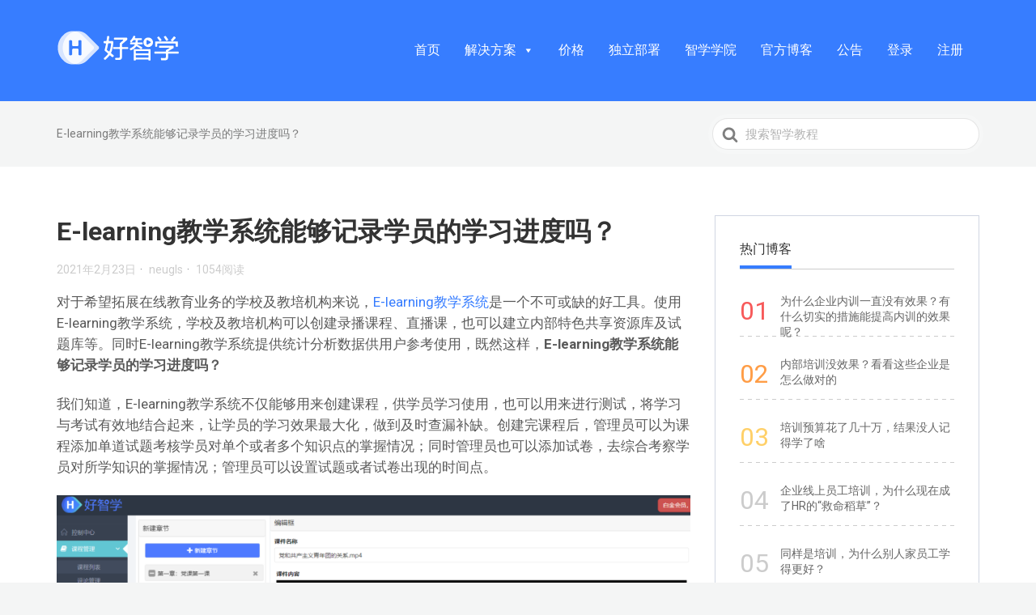

--- FILE ---
content_type: text/html; charset=UTF-8
request_url: https://www.hzxue.com/academy/891.html
body_size: 15942
content:
<!DOCTYPE html>
<html lang="zh-Hans">
<head>
<meta http-equiv="x-ua-compatible" content="ie=edge">
<meta charset="UTF-8" />
<meta name="viewport" content="width=device-width, initial-scale=1">
<link rel="profile" href="http://gmpg.org/xfn/11" />
<title>E-learning教学系统能够记录学员的学习进度吗？ &#8211; 智学学院</title>
<meta name='robots' content='max-image-preview:large' />
<style>img:is([sizes="auto" i], [sizes^="auto," i]) { contain-intrinsic-size: 3000px 1500px }</style>
<link rel='dns-prefetch' href='//fonts.googleapis.com' />
<link rel="alternate" type="application/rss+xml" title="智学学院 &raquo; Feed" href="https://www.hzxue.com/academy/feed" />
<link rel="alternate" type="application/rss+xml" title="智学学院 &raquo; 评论 Feed" href="https://www.hzxue.com/academy/comments/feed" />
<!-- <link rel='stylesheet' id='yarppWidgetCss-css' href='https://www.hzxue.com/academy/wp-content/plugins/yet-another-related-posts-plugin/style/widget.css?ver=6.7.3' type='text/css' media='all' /> -->
<!-- <link rel='stylesheet' id='wp-block-library-css' href='https://www.hzxue.com/academy/wp-includes/css/dist/block-library/style.min.css?ver=6.7.3' type='text/css' media='all' /> -->
<link rel="stylesheet" type="text/css" href="//www.hzxue.com/academy/wp-content/cache/wpfc-minified/fh2dfmlq/452s5.css" media="all"/>
<style id='classic-theme-styles-inline-css' type='text/css'>
/*! This file is auto-generated */
.wp-block-button__link{color:#fff;background-color:#32373c;border-radius:9999px;box-shadow:none;text-decoration:none;padding:calc(.667em + 2px) calc(1.333em + 2px);font-size:1.125em}.wp-block-file__button{background:#32373c;color:#fff;text-decoration:none}
</style>
<style id='global-styles-inline-css' type='text/css'>
:root{--wp--preset--aspect-ratio--square: 1;--wp--preset--aspect-ratio--4-3: 4/3;--wp--preset--aspect-ratio--3-4: 3/4;--wp--preset--aspect-ratio--3-2: 3/2;--wp--preset--aspect-ratio--2-3: 2/3;--wp--preset--aspect-ratio--16-9: 16/9;--wp--preset--aspect-ratio--9-16: 9/16;--wp--preset--color--black: #000000;--wp--preset--color--cyan-bluish-gray: #abb8c3;--wp--preset--color--white: #ffffff;--wp--preset--color--pale-pink: #f78da7;--wp--preset--color--vivid-red: #cf2e2e;--wp--preset--color--luminous-vivid-orange: #ff6900;--wp--preset--color--luminous-vivid-amber: #fcb900;--wp--preset--color--light-green-cyan: #7bdcb5;--wp--preset--color--vivid-green-cyan: #00d084;--wp--preset--color--pale-cyan-blue: #8ed1fc;--wp--preset--color--vivid-cyan-blue: #0693e3;--wp--preset--color--vivid-purple: #9b51e0;--wp--preset--gradient--vivid-cyan-blue-to-vivid-purple: linear-gradient(135deg,rgba(6,147,227,1) 0%,rgb(155,81,224) 100%);--wp--preset--gradient--light-green-cyan-to-vivid-green-cyan: linear-gradient(135deg,rgb(122,220,180) 0%,rgb(0,208,130) 100%);--wp--preset--gradient--luminous-vivid-amber-to-luminous-vivid-orange: linear-gradient(135deg,rgba(252,185,0,1) 0%,rgba(255,105,0,1) 100%);--wp--preset--gradient--luminous-vivid-orange-to-vivid-red: linear-gradient(135deg,rgba(255,105,0,1) 0%,rgb(207,46,46) 100%);--wp--preset--gradient--very-light-gray-to-cyan-bluish-gray: linear-gradient(135deg,rgb(238,238,238) 0%,rgb(169,184,195) 100%);--wp--preset--gradient--cool-to-warm-spectrum: linear-gradient(135deg,rgb(74,234,220) 0%,rgb(151,120,209) 20%,rgb(207,42,186) 40%,rgb(238,44,130) 60%,rgb(251,105,98) 80%,rgb(254,248,76) 100%);--wp--preset--gradient--blush-light-purple: linear-gradient(135deg,rgb(255,206,236) 0%,rgb(152,150,240) 100%);--wp--preset--gradient--blush-bordeaux: linear-gradient(135deg,rgb(254,205,165) 0%,rgb(254,45,45) 50%,rgb(107,0,62) 100%);--wp--preset--gradient--luminous-dusk: linear-gradient(135deg,rgb(255,203,112) 0%,rgb(199,81,192) 50%,rgb(65,88,208) 100%);--wp--preset--gradient--pale-ocean: linear-gradient(135deg,rgb(255,245,203) 0%,rgb(182,227,212) 50%,rgb(51,167,181) 100%);--wp--preset--gradient--electric-grass: linear-gradient(135deg,rgb(202,248,128) 0%,rgb(113,206,126) 100%);--wp--preset--gradient--midnight: linear-gradient(135deg,rgb(2,3,129) 0%,rgb(40,116,252) 100%);--wp--preset--font-size--small: 13px;--wp--preset--font-size--medium: 20px;--wp--preset--font-size--large: 36px;--wp--preset--font-size--x-large: 42px;--wp--preset--spacing--20: 0.44rem;--wp--preset--spacing--30: 0.67rem;--wp--preset--spacing--40: 1rem;--wp--preset--spacing--50: 1.5rem;--wp--preset--spacing--60: 2.25rem;--wp--preset--spacing--70: 3.38rem;--wp--preset--spacing--80: 5.06rem;--wp--preset--shadow--natural: 6px 6px 9px rgba(0, 0, 0, 0.2);--wp--preset--shadow--deep: 12px 12px 50px rgba(0, 0, 0, 0.4);--wp--preset--shadow--sharp: 6px 6px 0px rgba(0, 0, 0, 0.2);--wp--preset--shadow--outlined: 6px 6px 0px -3px rgba(255, 255, 255, 1), 6px 6px rgba(0, 0, 0, 1);--wp--preset--shadow--crisp: 6px 6px 0px rgba(0, 0, 0, 1);}:where(.is-layout-flex){gap: 0.5em;}:where(.is-layout-grid){gap: 0.5em;}body .is-layout-flex{display: flex;}.is-layout-flex{flex-wrap: wrap;align-items: center;}.is-layout-flex > :is(*, div){margin: 0;}body .is-layout-grid{display: grid;}.is-layout-grid > :is(*, div){margin: 0;}:where(.wp-block-columns.is-layout-flex){gap: 2em;}:where(.wp-block-columns.is-layout-grid){gap: 2em;}:where(.wp-block-post-template.is-layout-flex){gap: 1.25em;}:where(.wp-block-post-template.is-layout-grid){gap: 1.25em;}.has-black-color{color: var(--wp--preset--color--black) !important;}.has-cyan-bluish-gray-color{color: var(--wp--preset--color--cyan-bluish-gray) !important;}.has-white-color{color: var(--wp--preset--color--white) !important;}.has-pale-pink-color{color: var(--wp--preset--color--pale-pink) !important;}.has-vivid-red-color{color: var(--wp--preset--color--vivid-red) !important;}.has-luminous-vivid-orange-color{color: var(--wp--preset--color--luminous-vivid-orange) !important;}.has-luminous-vivid-amber-color{color: var(--wp--preset--color--luminous-vivid-amber) !important;}.has-light-green-cyan-color{color: var(--wp--preset--color--light-green-cyan) !important;}.has-vivid-green-cyan-color{color: var(--wp--preset--color--vivid-green-cyan) !important;}.has-pale-cyan-blue-color{color: var(--wp--preset--color--pale-cyan-blue) !important;}.has-vivid-cyan-blue-color{color: var(--wp--preset--color--vivid-cyan-blue) !important;}.has-vivid-purple-color{color: var(--wp--preset--color--vivid-purple) !important;}.has-black-background-color{background-color: var(--wp--preset--color--black) !important;}.has-cyan-bluish-gray-background-color{background-color: var(--wp--preset--color--cyan-bluish-gray) !important;}.has-white-background-color{background-color: var(--wp--preset--color--white) !important;}.has-pale-pink-background-color{background-color: var(--wp--preset--color--pale-pink) !important;}.has-vivid-red-background-color{background-color: var(--wp--preset--color--vivid-red) !important;}.has-luminous-vivid-orange-background-color{background-color: var(--wp--preset--color--luminous-vivid-orange) !important;}.has-luminous-vivid-amber-background-color{background-color: var(--wp--preset--color--luminous-vivid-amber) !important;}.has-light-green-cyan-background-color{background-color: var(--wp--preset--color--light-green-cyan) !important;}.has-vivid-green-cyan-background-color{background-color: var(--wp--preset--color--vivid-green-cyan) !important;}.has-pale-cyan-blue-background-color{background-color: var(--wp--preset--color--pale-cyan-blue) !important;}.has-vivid-cyan-blue-background-color{background-color: var(--wp--preset--color--vivid-cyan-blue) !important;}.has-vivid-purple-background-color{background-color: var(--wp--preset--color--vivid-purple) !important;}.has-black-border-color{border-color: var(--wp--preset--color--black) !important;}.has-cyan-bluish-gray-border-color{border-color: var(--wp--preset--color--cyan-bluish-gray) !important;}.has-white-border-color{border-color: var(--wp--preset--color--white) !important;}.has-pale-pink-border-color{border-color: var(--wp--preset--color--pale-pink) !important;}.has-vivid-red-border-color{border-color: var(--wp--preset--color--vivid-red) !important;}.has-luminous-vivid-orange-border-color{border-color: var(--wp--preset--color--luminous-vivid-orange) !important;}.has-luminous-vivid-amber-border-color{border-color: var(--wp--preset--color--luminous-vivid-amber) !important;}.has-light-green-cyan-border-color{border-color: var(--wp--preset--color--light-green-cyan) !important;}.has-vivid-green-cyan-border-color{border-color: var(--wp--preset--color--vivid-green-cyan) !important;}.has-pale-cyan-blue-border-color{border-color: var(--wp--preset--color--pale-cyan-blue) !important;}.has-vivid-cyan-blue-border-color{border-color: var(--wp--preset--color--vivid-cyan-blue) !important;}.has-vivid-purple-border-color{border-color: var(--wp--preset--color--vivid-purple) !important;}.has-vivid-cyan-blue-to-vivid-purple-gradient-background{background: var(--wp--preset--gradient--vivid-cyan-blue-to-vivid-purple) !important;}.has-light-green-cyan-to-vivid-green-cyan-gradient-background{background: var(--wp--preset--gradient--light-green-cyan-to-vivid-green-cyan) !important;}.has-luminous-vivid-amber-to-luminous-vivid-orange-gradient-background{background: var(--wp--preset--gradient--luminous-vivid-amber-to-luminous-vivid-orange) !important;}.has-luminous-vivid-orange-to-vivid-red-gradient-background{background: var(--wp--preset--gradient--luminous-vivid-orange-to-vivid-red) !important;}.has-very-light-gray-to-cyan-bluish-gray-gradient-background{background: var(--wp--preset--gradient--very-light-gray-to-cyan-bluish-gray) !important;}.has-cool-to-warm-spectrum-gradient-background{background: var(--wp--preset--gradient--cool-to-warm-spectrum) !important;}.has-blush-light-purple-gradient-background{background: var(--wp--preset--gradient--blush-light-purple) !important;}.has-blush-bordeaux-gradient-background{background: var(--wp--preset--gradient--blush-bordeaux) !important;}.has-luminous-dusk-gradient-background{background: var(--wp--preset--gradient--luminous-dusk) !important;}.has-pale-ocean-gradient-background{background: var(--wp--preset--gradient--pale-ocean) !important;}.has-electric-grass-gradient-background{background: var(--wp--preset--gradient--electric-grass) !important;}.has-midnight-gradient-background{background: var(--wp--preset--gradient--midnight) !important;}.has-small-font-size{font-size: var(--wp--preset--font-size--small) !important;}.has-medium-font-size{font-size: var(--wp--preset--font-size--medium) !important;}.has-large-font-size{font-size: var(--wp--preset--font-size--large) !important;}.has-x-large-font-size{font-size: var(--wp--preset--font-size--x-large) !important;}
:where(.wp-block-post-template.is-layout-flex){gap: 1.25em;}:where(.wp-block-post-template.is-layout-grid){gap: 1.25em;}
:where(.wp-block-columns.is-layout-flex){gap: 2em;}:where(.wp-block-columns.is-layout-grid){gap: 2em;}
:root :where(.wp-block-pullquote){font-size: 1.5em;line-height: 1.6;}
</style>
<!-- <link rel='stylesheet' id='cool-tag-cloud-css' href='https://www.hzxue.com/academy/wp-content/plugins/cool-tag-cloud/inc/cool-tag-cloud.css?ver=2.25' type='text/css' media='all' /> -->
<!-- <link rel='stylesheet' id='megamenu-css' href='https://www.hzxue.com/academy/wp-content/uploads/maxmegamenu/style.css?ver=259635' type='text/css' media='all' /> -->
<!-- <link rel='stylesheet' id='dashicons-css' href='https://www.hzxue.com/academy/wp-includes/css/dashicons.min.css?ver=6.7.3' type='text/css' media='all' /> -->
<!-- <link rel='stylesheet' id='ht-theme-style-css' href='https://www.hzxue.com/academy/wp-content/themes/knowall/css/style.css?ver=6.7.3' type='text/css' media='all' /> -->
<link rel="stylesheet" type="text/css" href="//www.hzxue.com/academy/wp-content/cache/wpfc-minified/duqjaelk/452s5.css" media="all"/>
<style id='ht-theme-style-inline-css' type='text/css'>
.site-header {background-color: #377DFF; }.nav-header > ul > li.menu-item-has-children > a::after {background-image: url("data:image/svg+xml,%3Csvg xmlns='http://www.w3.org/2000/svg' viewBox='0 0 34.1 19' fill='%23ffffff'%3E%3Cpath d='M17 19c-0.5 0-1-0.2-1.4-0.6L0.6 3.4c-0.8-0.8-0.8-2 0-2.8 0.8-0.8 2-0.8 2.8 0L17 14.2 30.7 0.6c0.8-0.8 2-0.8 2.8 0 0.8 0.8 0.8 2 0 2.8L18.4 18.4C18 18.8 17.5 19 17 19z'/%3E%3C/svg%3E");}.ht-container, .ht-sitecontainer--boxed { max-width: 1200px }.hkb-category .hkb-category__link { border-bottom: 1px solid #e6e6e6; } .hkb-category.hkb-category--witharticles { border-bottom: 1px solid #e6e6e6; }.hkb_widget_toc ol li.active > a { background: rgba( 55 ,125, 255, 0.8); }.site-footer .ht-container{ max-width: 100% !important; text-align:center;
} .site-footer .site-footer__copyright { float:none; width: 100%; text-align:center;
} .post-navigation { } .post-navigation a { padding: 5% 10%; } .pagination { margin: 8.333% 8.333% 0; } .pagination .nav-links { min-height: 3.2em; } .pagination .page-numbers { line-height: 3.2em; padding: 0 0.8em; } .pagination .prev, .pagination .next { height: 48px; padding: 0; width: 48px; } .pagination .prev:before, .pagination .next:before { height: 48px; line-height: 48px; width: 48px; } .post-navigation { background-color: #fff; margin-top: 60px;
} .post-navigation a { display: block; padding: 20px 0px;
} .post-navigation span { display: block;
} .post-navigation .meta-nav { color: rgba(51, 51, 51, 0.7); font-size: 16px; letter-spacing: 0.04em; line-height: 1.5; position: relative; text-transform: uppercase; z-index: 2; font-weight:bold;
} .post-navigation .post-title { font-size: 18px; line-height: 1.3333; position: relative; z-index: 2; color: #595959;
} .post-navigation .nav-next,
.post-navigation .nav-previous { background-position: center; background-size: cover; position: relative;
} .post-navigation a:before { /* content: ""; */ display: block; height: 100%; position: absolute; top: 0; left: 0; width: 100%; z-index: 1;
} .post-navigation a:hover:before,
.post-navigation a:focus:before { opacity: 0.5;
} .post-navigation .meta-nav { opacity: 0.8;
} .post-navigation a:hover .post-title { color: #377DFF;
} .post-navigation div + div { border-top: 1px solid #eaeaea;
} .widget.widget_recent_entries a { color: #595959; transition:all 0.3s;
} .widget.widget_recent_entries a:hover { color: #377DFF;
}
.widget.widget_recent_entries li{ margin: 0 0 10px; line-height: 1.3; position: relative;
} .yarpp-related { margin-top: 60px !important;
} .yarpp-related h3 { color: rgba(51, 51, 51, 0.7); font-size: 16px !important; letter-spacing: 0.04em; line-height: 1.5; font-weight:bold !important;
} .yarpp-related ul { padding-left:20px; margin-top:10px; } .yarpp-related ul a{ font-weight: normal; font-size: 18px; line-height: 1.3333; color: #595959;
} .yarpp-related ul a:hover{ color:#377DFF;
}
nav.nav-header li:last-child > a { border: solid 1px #fff; border-radius: 20px; padding: 8px 20px;
}
nav.nav-header li:last-child > a:hover{ background-color:#fff; color:#377dff;
}
</style>
<!-- <link rel='stylesheet' id='wbui-css-css' href='https://www.hzxue.com/academy/wp-content/plugins/donate-with-qrcode/assets/wbui/assets/wbui.css?ver=1.4.5' type='text/css' media='all' /> -->
<!-- <link rel='stylesheet' id='wbs-dwqr-css-css' href='https://www.hzxue.com/academy/wp-content/plugins/donate-with-qrcode/assets/wbp_donate.css?ver=1.4.5' type='text/css' media='all' /> -->
<link rel="stylesheet" type="text/css" href="//www.hzxue.com/academy/wp-content/cache/wpfc-minified/45gyq17/a8bkn.css" media="all"/>
<link rel='stylesheet' id='kirki_google_fonts-css' href='https://fonts.googleapis.com/css?family=Roboto%3A700%2Cregular&#038;subset' type='text/css' media='all' />
<link rel='stylesheet' id='kirki-styles-ht_theme-css' href='https://www.hzxue.com/academy/wp-content/themes/knowall/inc/kirki/assets/css/kirki-styles.css' type='text/css' media='all' />
<style id='kirki-styles-ht_theme-inline-css' type='text/css'>
.site-header .site-header__title, .nav-header ul li a{color:#fff;}.nav-header .nav-header__mtoggle span, .nav-header .nav-header__mtoggle span::before, .nav-header .nav-header__mtoggle span::after{background:#fff;}a{color:#377DFF;}button, input[type="reset"], input[type="submit"], input[type="button"], .hkb-article__content ol li:before, .hkb-article__content ul li:before, .hkb_widget_exit__btn{background:#377DFF;}.hkb-breadcrumbs__icon{fill:#377DFF;}.hkb-article__title a:hover, .ht-post__title a:hover{color:#377DFF;}.hkb-article-attachment__icon{fill:#377DFF;}a:hover{color:#377DFF;}button:hover, input[type="reset"]:hover, input[type="submit"]:hover, input[type="button"]:hover, .ht-transferbox__btn:hover{background:#377DFF;}.ht-container{max-width:1200px;}.ht-sitecontainer--boxed{max-width:1200px;}h1, h2, h3, h4, h5{font-family:Roboto, Helvetica, Arial, sans-serif;font-weight:700;font-style:normal;letter-spacing:0;color:#333333;}body{font-family:Roboto, Helvetica, Arial, sans-serif;font-weight:400;font-style:normal;font-size:17px;line-height:1.55;letter-spacing:0;color:#595959;}.hkb-category .hkb-category__iconwrap{flex-basis:35px;min-width:35px;}.hkb-category .hkb-category__iconwrap img, .ht-categoryheader .hkb-category__iconwrap img{max-width:35px;max-height:35px;}
</style>
<script src='//www.hzxue.com/academy/wp-content/cache/wpfc-minified/6l3i2nzh/a8bcq.js' type="text/javascript"></script>
<!-- <script type="text/javascript" src="https://www.hzxue.com/academy/wp-includes/js/jquery/jquery.min.js?ver=3.7.1" id="jquery-core-js"></script> -->
<!-- <script type="text/javascript" src="https://www.hzxue.com/academy/wp-includes/js/jquery/jquery-migrate.min.js?ver=3.4.1" id="jquery-migrate-js"></script> -->
<link rel="https://api.w.org/" href="https://www.hzxue.com/academy/wp-json/" /><link rel="alternate" title="JSON" type="application/json" href="https://www.hzxue.com/academy/wp-json/wp/v2/posts/5530" /><link rel="EditURI" type="application/rsd+xml" title="RSD" href="https://www.hzxue.com/academy/xmlrpc.php?rsd" />
<meta name="generator" content="WordPress 6.7.3" />
<link rel="canonical" href="https://www.hzxue.com/academy/891.html" />
<link rel='shortlink' href='https://www.hzxue.com/academy/?p=5530' />
<link rel="alternate" title="oEmbed (JSON)" type="application/json+oembed" href="https://www.hzxue.com/academy/wp-json/oembed/1.0/embed?url=https%3A%2F%2Fwww.hzxue.com%2Facademy%2F891.html" />
<link rel="alternate" title="oEmbed (XML)" type="text/xml+oembed" href="https://www.hzxue.com/academy/wp-json/oembed/1.0/embed?url=https%3A%2F%2Fwww.hzxue.com%2Facademy%2F891.html&#038;format=xml" />
<meta name="generator" content="Heroic Knowledge Base v2.11.4" />
<meta name="generator" content="KnowAll v1.3.2" />
<link rel="icon" href="https://www.hzxue.com/academy/wp-content/uploads/2018/09/favicon-50x50.png" sizes="32x32" />
<link rel="icon" href="https://www.hzxue.com/academy/wp-content/uploads/2018/09/favicon.png" sizes="192x192" />
<link rel="apple-touch-icon" href="https://www.hzxue.com/academy/wp-content/uploads/2018/09/favicon.png" />
<meta name="msapplication-TileImage" content="https://www.hzxue.com/academy/wp-content/uploads/2018/09/favicon.png" />
<style type="text/css">/** Mega Menu CSS: fs **/</style>
<link href="https://cdn.staticfile.net/font-awesome/5.15.0/css/all.min.css" rel="stylesheet">
<style>
.sidebar__innercontainer.sidebar__innercontainer--affix.affix {
position: relative;
top: 0;
}
.right-contactus > a {color: #393333;display: block;text-decoration: none;}
.right-contactus > a:hover {
color:#377DFF;
}
span.footer-wx-qrcode-container {
display: none;
}
.connect-way span:nth-child(2){
position:relative;
}
.footer-wx-qrcode-container img{
width: 246px !important;
height: 277px;
}
.connect-way span:nth-child(2):hover .footer-wx-qrcode-container  {
display:block;
position:absolute;
bottom: 50px;
right: -100px;
box-shadow: 0 1px 6px rgb(0 0 0 / 6%), 0 2px 32px rgb(0 0 0 / 16%);
}
p.connect-way a {
text-decoration: none;color: #377DFF;
}
p.connect-way span{
margin-right: 10px;
}
.widget{
background: none;
border: solid 1px #d0d6e2;
border-radius: 0;
}
.widget.widget_recent_entries ul{
counter-reset:sectioncounter;
}
.widget.widget_recent_entries li{
background-image: linear-gradient(to right, #ccc 0%, #ccc 50%, transparent 50%);
background-size: 10px 1px;
background-repeat: repeat-x;
background-position-y: bottom;
position: relative;
font-size: 14px;
font-weight: normal;
font-stretch: normal;
line-height: 19px;
padding: 15px 0;
padding-left: 50px;
height: 68px;
}
.widget.widget_recent_entries li:first-child{
border-top: solid 1px #d0d6e2;  
}
.widget.widget_recent_entries li:before {
display: inline-block;
content: "0"counter(sectioncounter);
counter-increment: sectioncounter;
line-height: 42px;
margin-right: 14px;
color: #ccc;
font-size: 32px;
width: 39px;
height: 42px;
position: absolute;
margin-left: -50px;
}
.widget.widget_recent_entries li:nth-child(10):before{
content: counter(sectioncounter);
}
.widget.widget_recent_entries li:nth-child(1):before{
color:#f75a5a;
}
.widget.widget_recent_entries li:nth-child(2):before{
color:#ff9d46;
}
.widget.widget_recent_entries li:nth-child(3):before{
color:#ffd068;
}
a {
}
.widget.widget_recent_entries a {
color: #666;
}
.widget .widget__title {
font-size: 16px;
font-weight: normal;
font-stretch: normal;
line-height: 21px;
letter-spacing: 0px;
color: #333333;
position: relative;
padding: 0 0 14px 0;
border-bottom: solid 1px #ccc;
}
.sidebar .sidebar__innercontainer {
background: none;
}
.cool-tag-cloud .ctcsilver .ctcleft a, .cool-tag-cloud .ctcsilver .ctcleft .tag-cloud-link {
background:none!important;
background-color: #f4f5f5 !important;
padding: 7px 12px 7px 12px !important;
height: fit-content !important;
border-radius: 50px;
transition: all ease-in .2s !important;
}
.cool-tag-cloud .ctcsilver .ctcleft a:hover{
background: none !important;
background-color: #46baff !important;
color: #fff !important;
text-shadow: none !important;
}
.cool-tag-cloud .ctcsilver .ctcleft a::after, .cool-tag-cloud .ctcsilver .ctcleft .tag-cloud-link::after, .cool-tag-cloud .ctcsilver .ctcleft a:hover:after{
background: none !important;
}
.widget ul li:last-child {
background: none;
}
.widget.widget_recent_entries li:first-child{
border-top: none;
} 
.widget .widget__title:before {
content: ' ';
width: 64px;
background-color: #377dff;
height: 4px;
display: inline-block;
position: absolute;
bottom:0px;
}
</style>
</head>
<body class="post-template-default single single-post postid-5530 single-format-standard mega-menu-nav-site-header" itemscope itemtype="https://schema.org/WebPage" data-spy="scroll" data-offset="40" data-target="#navtoc">
<div class="ht-sitecontainer ht-sitecontainer--wide">
<!-- .site-header -->
<div class="site-header">
<header class="site-header__banner" itemscope itemtype="http://schema.org/WPHeader">
<div class="ht-container">
<!-- .site-logo -->
<div class="site-logo">
<a href="https://www.hzxue.com/academy" data-ht-sitetitle="智学学院">
<img alt="智学学院" src="https://www.hzxue.com/academy/wp-content/uploads/2018/09/好智学logo（反白）-09.png" />
<meta itemprop="headline" content="智学学院">
</a>
</div>
<!-- /.site-logo -->
<!-- .nav-primary -->
<nav class="nav-header" itemscope itemtype="https://schema.org/SiteNavigationElement">
<button id="ht-navtoggle" class="nav-header__mtoggle"><span>菜单</span></button>
<div id="mega-menu-wrap-nav-site-header" class="mega-menu-wrap"><div class="mega-menu-toggle"><div class="mega-toggle-blocks-left"></div><div class="mega-toggle-blocks-center"></div><div class="mega-toggle-blocks-right"><div class='mega-toggle-block mega-menu-toggle-animated-block mega-toggle-block-0' id='mega-toggle-block-0'><button aria-label="Toggle Menu" class="mega-toggle-animated mega-toggle-animated-slider" type="button" aria-expanded="false">
<span class="mega-toggle-animated-box">
<span class="mega-toggle-animated-inner"></span>
</span>
</button></div></div></div><ul id="mega-menu-nav-site-header" class="mega-menu max-mega-menu mega-menu-horizontal mega-no-js" data-event="hover_intent" data-effect="fade_up" data-effect-speed="200" data-effect-mobile="disabled" data-effect-speed-mobile="0" data-panel-inner-width="800px" data-mobile-force-width="body" data-second-click="go" data-document-click="collapse" data-vertical-behaviour="standard" data-breakpoint="768" data-unbind="true" data-mobile-state="collapse_all" data-hover-intent-timeout="300" data-hover-intent-interval="100"><li class='mega-menu-item mega-menu-item-type-custom mega-menu-item-object-custom mega-align-bottom-left mega-menu-flyout mega-menu-item-58' id='mega-menu-item-58'><a class="mega-menu-link" href="https://www.hzxue.com" tabindex="0">首页</a></li><li class='mega-menu-item mega-menu-item-type-custom mega-menu-item-object-custom mega-menu-item-has-children mega-menu-megamenu mega-align-bottom-left mega-menu-grid mega-menu-item-3255' id='mega-menu-item-3255'><a class="mega-menu-link" href="https://www.hzxue.com/enterprise.html" aria-haspopup="true" aria-expanded="false" tabindex="0">解决方案<span class="mega-indicator"></span></a>
<ul class="mega-sub-menu">
<li class='mega-menu-row' id='mega-menu-3255-0'>
<ul class="mega-sub-menu">
<li class='mega-menu-column mega-description-menu mega-menu-columns-3-of-12 mega-hide-on-mobile description-menu' id='mega-menu-3255-0-0'>
<ul class="mega-sub-menu">
<li class='mega-menu-item mega-menu-item-type-widget widget_custom_html mega-menu-item-custom_html-3' id='mega-menu-item-custom_html-3'><h4 class="mega-block-title">图片说明</h4><div class="textwidget custom-html-widget"></div></li>		</ul>
</li><li class='mega-menu-column mega-menu-columns-6-of-12 mega-hide-on-mobile' id='mega-menu-3255-0-1'>
<ul class="mega-sub-menu">
<li class='mega-menu-item mega-menu-item-type-widget widget_custom_html mega-menu-item-custom_html-4' id='mega-menu-item-custom_html-4'><h4 class="mega-block-title">解决方案</h4><div class="textwidget custom-html-widget"><div id="project-solve">
<div class="item" style="border-right: solid 1px #f0f0f0;">
<div class="item-head">
<div class="head-title">产品矩阵</div>
<div class="head-line"></div>
</div>
<div class="item-desc">
<a class="module" href="https://www.hzxue.com/knowledage-management.html">
<div class="module-img" >
<img src="https://www.hzxue.com/images/solution_knowledage_management.svg" alt="">
</div>
<div class="module-desc">
<div class="title">知识管理</div>
<div class="test">知识驱动的系统工具</div>
</div>
</a>
<a class="module" href="https://www.hzxue.com/live.html">
<div class="module-img">
<img src="https://www.hzxue.com/images/solution_live.svg" alt="">
</div>
<div class="module-desc">
<div class="title">直播课程系统</div>
<div class="test">支持互动直播教学</div>
</div>
</a>
<a class="module" href="https://www.hzxue.com/webcasting.html">
<div class="module-img">
<img src="https://www.hzxue.com/images/solution_webcasting.svg" alt="">
</div>
<div class="module-desc">
<div class="title">教学录播系统</div>
<div class="test">随时随地多终端学习</div>
</div>
</a>
<a class="module" href="https://www.hzxue.com/miniprogram.html">
<div class="module-img">
<img src="https://www.hzxue.com/images/miniprogram-icon.png" alt="">
</div>
<div class="module-desc">
<div class="title">学习小程序</div>
<div class="test">搭建轻量化学习平台</div>
</div>
</a>
</div>
</div>
<div class="item" style="border-right: solid 1px #f0f0f0;">
<div class="item-head">
<div class="head-title">场景解决方案</div>
<div class="head-line"></div>
</div>
<div class="item-desc">
<a class="module" href="https://www.hzxue.com/enterprise.html">
<div class="module-img">
<img src="https://www.hzxue.com/images/solution_edu.svg" alt="">
</div>
<div class="module-desc">
<div class="title">企业内训</div>
<div class="test">企业培训一揽子解决方案</div>
</div>
</a>
<a class="module" href="https://www.hzxue.com/knowledge.html">
<div class="module-img">
<img src="https://www.hzxue.com/images/solution_knowledge.svg" alt="">
</div>
<div class="module-desc">
<div class="title">知识付费</div>
<div class="test">快速搭建知识店铺</div>
</div>
</a>
<a class="module" href="https://www.hzxue.com/edu.html">
<div class="module-img">
<img src="https://www.hzxue.com/images/solution_company.svg" alt="">
</div>
<div class="module-desc">
<div class="title">教育培训</div>
<div class="test">线上教育培训解决方案</div>
</div>
</a>
<a class="module" href="https://www.hzxue.com/wechatwork.html">
<div class="module-img">
<img src="https://www.hzxue.com/images/company_wx.svg" alt="">
</div>
<div class="module-desc">
<div class="title">企业微信</div>
<div class="test">提升人才培训效率</div>
</div>
</a>
</div>
</div>
<div class="item">
<div class="item-head">
<div class="head-title">行业解决方案</div>
<div class="head-line"></div>
</div>
<div class="item-desc">
<a class="module" href="https://www.hzxue.com/household.html">
<div class="module-img">
<img src="https://www.hzxue.com/images/solution_household.svg" alt="">
</div>
<div class="module-desc">
<div class="title">家具建材</div>
<div class="test">提高员工培训效率</div>
</div>
</a>
<a class="module" href="https://www.hzxue.com/dietetical.html">
<div class="module-img">
<img src="https://www.hzxue.com/images/solution_dietetical.svg" alt="">
</div>
<div class="module-desc">
<div class="title">连锁餐饮</div>
<div class="test">打造学习型组织</div>
</div>
</a>
<a class="module" href="https://www.hzxue.com/medicine.html">
<div class="module-img">
<img src="https://www.hzxue.com/images/solution_medicine.svg" alt="">
</div>
<div class="module-desc">
<div class="title">医疗美容</div>
<div class="test">打造医美体系</div>
</div>
</a>
<a class="module" href="https://www.hzxue.com/medical.html">
<div class="module-img">
<img src="https://www.hzxue.com/images/medical_icon.svg" alt="">
</div>
<div class="module-desc">
<div class="title">医药连锁</div>
<div class="test">促进医药行业发展</div>
</div>
</a>
<a class="module" href="https://www.hzxue.com/finance.html">
<div class="module-img">
<img src="https://www.hzxue.com/images/finance_icon.svg" alt="">
</div>
<div class="module-desc">
<div class="title">金融行业</div>
<div class="test">搭建金融新时代</div>
</div>
</a>
<a class="module" href="https://www.hzxue.com/expressage.html">
<div class="module-img">
<img src="https://www.hzxue.com/images/expressage.svg" alt="">
</div>
<div class="module-desc">
<div class="title">快递行业</div>
<div class="test">搭建快递新时代</div>
</div>
</a>
</div>
</div>
<div class="project-triangle"></div>
</div></div></li>		</ul>
</li>	</ul>
</li><li class='mega-menu-row' id='mega-menu-3255-1'>
<ul class="mega-sub-menu">
<li class='mega-menu-column mega-solution-mobile mega-menu-columns-3-of-12 mega-hide-on-desktop solution-mobile' id='mega-menu-3255-1-0'>
<ul class="mega-sub-menu">
<li class='mega-menu-item mega-menu-item-type-widget widget_custom_html mega-menu-item-custom_html-5' id='mega-menu-item-custom_html-5'><h4 class="mega-block-title">移动端</h4><div class="textwidget custom-html-widget"><ul>
<li>
<img class="menu-img" alt="好智学在线教育培训系统-企业内训" src="https://www.hzxue.com/images/solution-company.png">
<a id="enterpriseId" target="_blank" title="企业培训" href="https://www.hzxue.com/enterprise.html" class="menu-open-hover">企业培训</a>
</li>
<li>
<img class="menu-img" alt="好智学在线教育培训系统-知识管理" src="https://www.hzxue.com/images/solution-knowledage-management.png">
<a id="knowledgeId" target="_blank" title="知识管理" href="https://www.hzxue.com/knowledage-management.html">知识管理</a>
</li>
<li>
<img class="menu-img" alt="好智学在线教育培训系统-知识付费" src="https://www.hzxue.com/images/solution-knowledge.png">
<a  target="_blank" title="知识付费" href="https://www.hzxue.com/knowledge.html">知识付费</a>
</li>
<li><img class="menu-img" alt="好智学在线教育培训系统-直播课程系统" src="https://www.hzxue.com/images/solution-live.png"><a id="liveId" target="_blank" title="直播课程系统" href="https://www.hzxue.com/live.html">直播课程系统</a></li>
<li><img class="menu-img" alt="好智学在线教育培训系统-教学录播系统" src="https://www.hzxue.com/images/solution-webcasting.png"><a id="webcastingId" target="_blank" title="教学录播系统" href="https://www.hzxue.com/webcasting.html">教学录播系统</a></li>
<li><img class="menu-img" alt="好智学在线教育培训系统-教育培训" src="https://www.hzxue.com/images/solution-edu.png"><a id="eduId" target="_blank" title="教育培训" href="https://www.hzxue.com/edu.html">教育培训</a></li><li>
<a href="https://www.hzxue.com/wechatwork.html">
<img src="https://www.hzxue.com/images/company_wx.svg" alt="" class="pull-left">
<div class="words pull-left">
<h5>企业微信</h5>
<div>提升人才培训效率</div>
</div>
</a>
</li>
</ul></div></li>		</ul>
</li>	</ul>
</li></ul>
</li><li class='mega-menu-item mega-menu-item-type-custom mega-menu-item-object-custom mega-align-bottom-left mega-menu-flyout mega-menu-item-3256' id='mega-menu-item-3256'><a class="mega-menu-link" href="https://www.hzxue.com/price.html" tabindex="0">价格</a></li><li class='mega-menu-item mega-menu-item-type-custom mega-menu-item-object-custom mega-align-bottom-left mega-menu-flyout mega-menu-item-3257' id='mega-menu-item-3257'><a class="mega-menu-link" href="https://www.hzxue.com/independent.html" tabindex="0">独立部署</a></li><li class='mega-menu-item mega-menu-item-type-custom mega-menu-item-object-custom mega-menu-item-home mega-align-bottom-left mega-menu-flyout mega-menu-item-62' id='mega-menu-item-62'><a class="mega-menu-link" href="http://www.hzxue.com/academy/" tabindex="0">智学学院</a></li><li class='mega-menu-item mega-menu-item-type-taxonomy mega-menu-item-object-category mega-current-post-ancestor mega-current-menu-parent mega-current-post-parent mega-align-bottom-left mega-menu-flyout mega-menu-item-71' id='mega-menu-item-71'><a class="mega-menu-link" href="https://www.hzxue.com/academy/category/blog" tabindex="0">官方博客</a></li><li class='mega-menu-item mega-menu-item-type-taxonomy mega-menu-item-object-category mega-align-bottom-left mega-menu-flyout mega-menu-item-133' id='mega-menu-item-133'><a class="mega-menu-link" href="https://www.hzxue.com/academy/category/announcement" tabindex="0">公告</a></li><li class='mega-menu-item mega-menu-item-type-custom mega-menu-item-object-custom mega-align-bottom-left mega-menu-flyout mega-menu-item-3115' id='mega-menu-item-3115'><a class="mega-menu-link" href="https://passport.hzxue.com/usl#sign-in.html" tabindex="0">登录</a></li><li class='mega-menu-item mega-menu-item-type-custom mega-menu-item-object-custom mega-align-bottom-left mega-menu-flyout mega-menu-item-3116' id='mega-menu-item-3116'><a class="mega-menu-link" href="https://passport.hzxue.com/usl#/sign-up.html" tabindex="0">注册</a></li></ul></div>            </nav>
<!-- /.nav-primary -->
</div>
</header>
<!-- /.site-header -->
</div>
<!-- /.site-header -->
<div class="ht-pageheader">
<div class="ht-container">
<!-- .hkb-breadcrumbs -->
<div class="hkb-breadcrumbs_wrap">
<ol class="hkb-breadcrumbs" itemscope itemtype="https://schema.org/BreadcrumbList" >
<li itemprop="itemListElement" itemscope itemtype="https://schema.org/ListItem">
<span itemprop="item">
<span itemprop="name">E-learning教学系统能够记录学员的学习进度吗？</span>
</span> 
<meta itemprop="position" content="1" />
</li>               
</ol>       
</div>  
<!-- /.hkb-breadcrumbs -->    
<form class="hkb-site-search" method="get" action="https://www.hzxue.com/academy/">
<label class="hkb-screen-reader-text" for="hkb-search">搜索</label>
<input id="hkb-search" class="hkb-site-search__field" type="text" value="" placeholder="搜索智学教程" name="s" autocomplete="off">
<img class="hkb-site-search__loader" src="https://www.hzxue.com/academy/wp-content/themes/knowall/img/loading.svg" alt="搜索中..." />
<input type="hidden" name="ht-kb-search" value="1" />
<button class="hkb-site-search__button" type="submit"><span>搜索</span></button>
</form>
</div>
</div>
<style>
.blog-title h1.hkb-article__title {
margin-bottom: 16px;
}
.blog-title .blog-meta {
color: #ccc;
font-size: 14px;
cursor: default;
}
.blog-title .blog-meta >span:not(:last-child):after {
margin-right: 5px;
margin-left: 5px;
color: #71777c;
content: "\B7";
}
.blog-title{
padding: 0 0px 16px;
}
</style>
<!-- .ht-page -->
<div class="ht-page ht-page--sidebarright">
<div class="ht-container">
<div class="ht-page__content">
<article class="hkb-article">
<header class="hkb-article__header blog-title">
<h1 class="hkb-article__title">E-learning教学系统能够记录学员的学习进度吗？</h1>
<div class="blog-meta">
<span>2021年2月23日</span>
<span>neugls</span>
<span>1054阅读</span>
</div>
</header>
<div class="hkb-article__content" itemprop="articleBody">
<p>对于希望拓展在线教育业务的学校及教培机构来说，<a href="https://www.hzxue.com/">E-learning教学系统</a>是一个不可或缺的好工具。使用E-learning教学系统，学校及教培机构可以创建录播课程、直播课，也可以建立内部特色共享资源库及试题库等。同时E-learning教学系统提供统计分析数据供用户参考使用，既然这样，<strong>E-learning教学系统能够记录学员的学习进度吗？</strong></p>
<p>我们知道，E-learning教学系统不仅能够用来创建课程，供学员学习使用，也可以用来进行测试，将学习与考试有效地结合起来，让学员的学习效果最大化，做到及时查漏补缺。创建完课程后，管理员可以为课程添加单道试题考核学员对单个或者多个知识点的掌握情况；同时管理员也可以添加试卷，去综合考察学员对所学知识的掌握情况；管理员可以设置试题或者试卷出现的时间点。</p>
<figure class="wp-block-image"><img fetchpriority="high" decoding="async" width="1024" height="602" src="https://www.hzxue.com/academy/wp-content/uploads/2020/12/插入试题-1024x602.png" alt="" class="wp-image-5241" srcset="https://www.hzxue.com/academy/wp-content/uploads/2020/12/插入试题-1024x602.png 1024w, https://www.hzxue.com/academy/wp-content/uploads/2020/12/插入试题-650x382.png 650w, https://www.hzxue.com/academy/wp-content/uploads/2020/12/插入试题-800x470.png 800w, https://www.hzxue.com/academy/wp-content/uploads/2020/12/插入试题-768x451.png 768w, https://www.hzxue.com/academy/wp-content/uploads/2020/12/插入试题-50x29.png 50w, https://www.hzxue.com/academy/wp-content/uploads/2020/12/插入试题-60x35.png 60w, https://www.hzxue.com/academy/wp-content/uploads/2020/12/插入试题-100x59.png 100w, https://www.hzxue.com/academy/wp-content/uploads/2020/12/插入试题.png 1537w" sizes="(max-width: 1024px) 100vw, 1024px" /></figure>
<p> E- learning教学系统能够记录学员的学习进度，学校及教培机构能够随时查看每个学员的学习进度、所属组别、完成学习的课程节数及完成的测试数等等，如图所示。</p>
<figure class="wp-block-image"><img decoding="async" width="1024" height="379" src="https://www.hzxue.com/academy/wp-content/uploads/2020/12/学习记录-1024x379.png" alt="" class="wp-image-5116" srcset="https://www.hzxue.com/academy/wp-content/uploads/2020/12/学习记录-1024x379.png 1024w, https://www.hzxue.com/academy/wp-content/uploads/2020/12/学习记录-650x240.png 650w, https://www.hzxue.com/academy/wp-content/uploads/2020/12/学习记录-800x296.png 800w, https://www.hzxue.com/academy/wp-content/uploads/2020/12/学习记录-768x284.png 768w, https://www.hzxue.com/academy/wp-content/uploads/2020/12/学习记录-50x18.png 50w, https://www.hzxue.com/academy/wp-content/uploads/2020/12/学习记录-60x22.png 60w, https://www.hzxue.com/academy/wp-content/uploads/2020/12/学习记录-100x37.png 100w, https://www.hzxue.com/academy/wp-content/uploads/2020/12/学习记录.png 1639w" sizes="(max-width: 1024px) 100vw, 1024px" /></figure>
<p>同时点击详细进度，可以进入每个学员学习的详细记录页面，查看学员某个课程下具体章节的开始学习时间、最近学习时间、章节学习进度，查看章节测试详情，包括得分、考试时间及用时等信息。</p>
<figure class="wp-block-image"><img decoding="async" width="1024" height="306" src="https://www.hzxue.com/academy/wp-content/uploads/2021/02/学员详细记录-1024x306.png" alt="" class="wp-image-5535" srcset="https://www.hzxue.com/academy/wp-content/uploads/2021/02/学员详细记录-1024x306.png 1024w, https://www.hzxue.com/academy/wp-content/uploads/2021/02/学员详细记录-650x194.png 650w, https://www.hzxue.com/academy/wp-content/uploads/2021/02/学员详细记录-800x239.png 800w, https://www.hzxue.com/academy/wp-content/uploads/2021/02/学员详细记录-768x229.png 768w, https://www.hzxue.com/academy/wp-content/uploads/2021/02/学员详细记录-50x15.png 50w, https://www.hzxue.com/academy/wp-content/uploads/2021/02/学员详细记录-60x18.png 60w, https://www.hzxue.com/academy/wp-content/uploads/2021/02/学员详细记录-100x30.png 100w, https://www.hzxue.com/academy/wp-content/uploads/2021/02/学员详细记录.png 1885w" sizes="(max-width: 1024px) 100vw, 1024px" /></figure>
<p>系统也会展示课程成绩，显示每一个考试的试卷名称、状态、得分、权重比及权重得分等，让学校及教培机构对学员是否完成了测试及学员对课程的掌握情况有个全面的了解。</p>
<figure class="wp-block-image"><img loading="lazy" decoding="async" width="1024" height="166" src="https://www.hzxue.com/academy/wp-content/uploads/2021/02/学员成绩-1024x166.png" alt="" class="wp-image-5536" srcset="https://www.hzxue.com/academy/wp-content/uploads/2021/02/学员成绩-1024x166.png 1024w, https://www.hzxue.com/academy/wp-content/uploads/2021/02/学员成绩-650x105.png 650w, https://www.hzxue.com/academy/wp-content/uploads/2021/02/学员成绩-800x129.png 800w, https://www.hzxue.com/academy/wp-content/uploads/2021/02/学员成绩-768x124.png 768w, https://www.hzxue.com/academy/wp-content/uploads/2021/02/学员成绩-50x8.png 50w, https://www.hzxue.com/academy/wp-content/uploads/2021/02/学员成绩-60x10.png 60w, https://www.hzxue.com/academy/wp-content/uploads/2021/02/学员成绩-100x16.png 100w, https://www.hzxue.com/academy/wp-content/uploads/2021/02/学员成绩.png 1669w" sizes="auto, (max-width: 1024px) 100vw, 1024px" /></figure>
<p>学校或教培机构老师可以掌握每个学员的学习进度，了解学员对知识点的掌握情况及学习态度等，有助于及时调整课程难度、进度等等问题，进一步优化课程。</p>
<p>以上文章配图来自好智学E-learning教学系统，有需要的话可以自行注册好智学账号，然后免费体验试用好智学更多功能。</p>
<p><a href="https://passport.hzxue.com/usl#/sign-up.html"><strong>免费试用</strong></a><strong>好智学</strong></p>
<div class="wbp-cbm" wb-share-url="https://www.hzxue.com/academy/?p=5530"><div class="dwqr-inner"><a class="wb-btn-dwqr wb-btn-like j-dwqr-like-btn" data-count="0" rel="nofollow"><svg class="wb-icon wbsico-like"><use xlink:href="#wbsico-dwqr-like"></use></svg><span class="like-count">赞</span></a><a class="wb-btn-dwqr wb-btn-share j-dwqr-social-btn" rel="nofollow"><svg class="wb-icon wbsico-share"><use xlink:href="#wbsico-dwqr-share"></use></svg><span>分享</span></a></div></div><div class='yarpp-related'>
<h3>推荐阅读</h3><ul>
<li><a href="https://www.hzxue.com/academy/884.html" rel="bookmark" title="E-learning教学系统如何实现移动学习">E-learning教学系统如何实现移动学习 </a></li>
<li><a href="https://www.hzxue.com/academy/12.html" rel="bookmark" title="在线培训系统优势">在线培训系统优势 </a></li>
<li><a href="https://www.hzxue.com/academy/zxjypxxt.html" rel="bookmark" title="在线教育培训系统用什么平台?首选好智学">在线教育培训系统用什么平台?首选好智学 </a></li>
<li><a href="https://www.hzxue.com/academy/356.html" rel="bookmark" title="在线学习系统有哪些？学习系统解决方案">在线学习系统有哪些？学习系统解决方案 </a></li>
<li><a href="https://www.hzxue.com/academy/388.html" rel="bookmark" title="开源在线培训系统管理软件介绍">开源在线培训系统管理软件介绍 </a></li>
</ul>
</div>
<nav class="navigation post-navigation" aria-label="文章">
<h2 class="screen-reader-text">文章导航</h2>
<div class="nav-links"><div class="nav-previous"><a href="https://www.hzxue.com/academy/890.html" rel="prev"><span class="meta-nav" aria-hidden="true">上一篇文章</span> <span class="screen-reader-text">上一篇文章：</span> <br/><span class="post-title">为什么部分企业员工那么排斥企业培训课？如何解决这个问题</span></a></div><div class="nav-next"><a href="https://www.hzxue.com/academy/892.html" rel="next"><span class="meta-nav" aria-hidden="true">下一篇文章</span> <span class="screen-reader-text">下一篇文章：</span> <br/><span class="post-title">线上课程变现渠道有哪些？实用软件工具推荐</span></a></div></div>
</nav>                </div>
</article>
</div>
<!-- .sidebar -->
<aside class="sidebar sidebar--sticky" itemscope itemtype="https://schema.org/WPSideBar">
<div class="sidebar__innercontainer sidebar__innercontainer--affix">
<section id="recent-posts-4" class="widget widget_recent_entries">
<h3 class="widget__title">热门博客</h3>
<ul>
<li>
<a href="https://www.hzxue.com/academy/qynxcs.html">为什么企业内训一直没有效果？有什么切实的措施能提高内训的效果呢？</a>
</li>
<li>
<a href="https://www.hzxue.com/academy/npwlhs.html">内部培训没效果？看看这些企业是怎么做对的</a>
</li>
<li>
<a href="https://www.hzxue.com/academy/jswpxs.html">培训预算花了几十万，结果没人记得学了啥</a>
</li>
<li>
<a href="https://www.hzxue.com/academy/hrjmdc.html">企业线上员工培训，为什么现在成了HR的“救命稻草”？</a>
</li>
<li>
<a href="https://www.hzxue.com/academy/yxhgyq.html">同样是培训，为什么别人家员工学得更好？</a>
</li>
<li>
<a href="https://www.hzxue.com/academy/xgssqy.html">提升培训效果30%，企业都在用什么系统？</a>
</li>
<li>
<a href="https://www.hzxue.com/academy/btefpx.html">员工培训总是半途而废？也许你缺一个好系统</a>
</li>
<li>
<a href="https://www.hzxue.com/academy/hpxxty.html">为什么越来越多企业换上在线培训系统？</a>
</li>
<li>
<a href="https://www.hzxue.com/academy/rzpxxt.html">HR人手一个的入职培训系统！</a>
</li>
<li>
<a href="https://www.hzxue.com/academy/wyskpl.html">速看|企业节省80%培训时间的方法来了！</a>
</li>
</ul>
</section><section id="cool_tag_cloud-3" class="widget widget_cool_tag_cloud"><h3 class="widget__title">标签云</h3><div class="cool-tag-cloud"><div class="ctcsilver"><div class="ctcleft"><div class="arial" style="text-transform:none!important;"><a href="https://www.hzxue.com/academy/tag/%e4%bc%81%e4%b8%9a%e5%86%85%e8%ae%ad%e7%b3%bb%e7%bb%9f" class="tag-cloud-link tag-link-177 tag-link-position-1" style="font-size: 15.405940594059px;" aria-label="企业内训系统 (45 项)">企业内训系统</a><a href="https://www.hzxue.com/academy/tag/%e4%bc%81%e4%b8%9a%e5%9c%a8%e7%ba%bf%e5%9f%b9%e8%ae%ad%e7%b3%bb%e7%bb%9f" class="tag-cloud-link tag-link-145 tag-link-position-2" style="font-size: 16px;" aria-label="企业在线培训系统 (91 项)">企业在线培训系统</a><a href="https://www.hzxue.com/academy/tag/%e7%9b%b4%e6%92%ad%e6%95%99%e5%ad%a6%e7%b3%bb%e7%bb%9f" class="tag-cloud-link tag-link-161 tag-link-position-3" style="font-size: 14.39603960396px;" aria-label="直播教学系统 (13 项)">直播教学系统</a><a href="https://www.hzxue.com/academy/tag/%e7%9b%b4%e6%92%ad%e7%b3%bb%e7%bb%9f" class="tag-cloud-link tag-link-160 tag-link-position-4" style="font-size: 14px;" aria-label="直播系统 (8 项)">直播系统</a><a href="https://www.hzxue.com/academy/tag/%e7%ba%bf%e4%b8%8a%e5%9f%b9%e8%ae%ad" class="tag-cloud-link tag-link-53 tag-link-position-5" style="font-size: 14px;" aria-label="线上培训 (8 项)">线上培训</a><a href="https://www.hzxue.com/academy/tag/%e7%ba%bf%e4%b8%8a%e5%9f%b9%e8%ae%ad%e7%b3%bb%e7%bb%9f" class="tag-cloud-link tag-link-64 tag-link-position-6" style="font-size: 15.485148514851px;" aria-label="线上培训系统 (49 项)">线上培训系统</a></div></div></div></div></section><section id="ht-kb-articles-widget-6" class="widget hkb_widget_articles"><h3 class="widget__title">近期教程</h3>
<ul>
<li class="hkb-widget-article__format-standard"> 
<a class="hkb-widget__entry-title" href="https://www.hzxue.com/academy/hzxbase/course-embedding-link">如何把课程接入到自己的平台或者网站？</a>
</li>
<li class="hkb-widget-article__format-standard"> 
<a class="hkb-widget__entry-title" href="https://www.hzxue.com/academy/hzxbase/camera-troubleshooting">在线培训摄像头无法使用问题排查</a>
</li>
<li class="hkb-widget-article__format-standard"> 
<a class="hkb-widget__entry-title" href="https://www.hzxue.com/academy/hzxbase/knowledge-base">如何在知识库中创建新的知识点？</a>
</li>
<li class="hkb-widget-article__format-standard"> 
<a class="hkb-widget__entry-title" href="https://www.hzxue.com/academy/hzxbase/expldr">如何用Excel批量导入试题</a>
</li>
<li class="hkb-widget-article__format-standard"> 
<a class="hkb-widget__entry-title" href="https://www.hzxue.com/academy/hzxbase/open-course">如何创建直播课堂？</a>
</li>
</ul>
</section><section id="custom_html-2" class="widget_text widget widget_custom_html"><h3 class="widget__title">联系我们</h3><div class="textwidget custom-html-widget"><div class="right-contactus">
<p class="connect-way">
<span>
<a target="_blank" href="http://wpa.qq.com/msgrd?v=3&amp;uin=344482468&amp;site=qq&amp;menu=yes" title="打开QQ进行咨询" rel="noopener">&nbsp;<i class="fab fa-qq fa-2x"></i>
</a>
</span>
<span>
<a href="###">
<i class="fab fa-weixin fa-2x"></i>
</a>
<span class="footer-wx-qrcode-container">
<img class="footer-wx-qrcode" src="https://www.hzxue.com/images/hzxue-wechat-mp.jpg" width="180" height="203" alt="关注好智学微信公众号" title="关注好智学微信公众号">
</span>
</span>
<!-- <span>
<a href="https://weibo.com/p/1006066047539691/home?from=page_100606&amp;mod=TAB&amp;is_all=1">
<i class="fab fa-weibo fa-2x"></i>
</a>
</span> -->
</p>
<a href="tel:02028165026" target="_blank" rel="noopener noreferrer">
电话：020-28165026
</a>
<a href="mailto:support@hzxue.com?subject=咨询好智学&amp;body=您好，我是   , 我想咨询" target="_blank" rel="noopener noreferrer">
邮箱：support@hzxue.com
</a>
<a href="https://www.hzxue.com/about.html#contactus" target="_blank" rel="noopener noreferrer">
地址：广州市彩频路7号C栋502-1
</a>
<a href="https://www.hzxue.com" target="_blank" title="使用好智学，开展企业内训，构建学习型组织" rel="noopener">构建学习型组织解决方案
</a>
</div>
<script>
(function(){
var bp = document.createElement('script');
var curProtocol = window.location.protocol.split(':')[0];
if (curProtocol === 'https') {
bp.src = 'https://zz.bdstatic.com/linksubmit/push.js';
}
else {
bp.src = 'http://push.zhanzhang.baidu.com/push.js';
}
var s = document.getElementsByTagName("script")[0];
s.parentNode.insertBefore(bp, s);
})();
</script>
</div></section>    </div>
</aside>
<!-- /.sidebar -->
</div>
</div>
<!-- /.ht-page -->
<!-- .site-footer -->
<footer class="site-footer" itemscope itemtype="https://schema.org/WPFooter">
<div class="ht-container">
<div class="site-footer__copyright" role="contentinfo">© 2022 好智学 版权所有 <a href="https://www.hzxue.com/academy" style="color: #9d9d9d;text-decoration: none">广州好智信息技术有限公司</a>. 保留所有权利. 粤ICP备1510174-3号</div>
<nav class="nav-footer">
</nav>
</div>
</footer> 
<!-- /.site-footer -->
<div class="ht-global-overlay"></div>
<script>
function coolTagCloudToggle( element ) {
var parent = element.closest('.cool-tag-cloud');
parent.querySelector('.cool-tag-cloud-inner').classList.toggle('cool-tag-cloud-active');
parent.querySelector( '.cool-tag-cloud-load-more').classList.toggle('cool-tag-cloud-active');
}
</script>
<!-- GA Google Analytics @ https://m0n.co/ga -->
<script async src="https://www.googletagmanager.com/gtag/js?id=G-NKMF4S9H50"></script>
<script>
window.dataLayer = window.dataLayer || [];
function gtag(){dataLayer.push(arguments);}
gtag('js', new Date());
gtag('config', 'G-NKMF4S9H50');
</script>
<script type="text/javascript" src="https://www.hzxue.com/academy/wp-content/plugins/ht-knowledge-base/js/jquery.livesearch.js?ver=6.7.3" id="ht-kb-live-search-plugin-js"></script>
<script type="text/javascript" id="ht-kb-live-search-js-extra">
/* <![CDATA[ */
var hkbJSSettings = {"liveSearchUrl":"https:\/\/www.hzxue.com\/academy\/?ajax=1&ht-kb-search=1&s=","focusSearchBox":""};
/* ]]> */
</script>
<script type="text/javascript" src="https://www.hzxue.com/academy/wp-content/plugins/ht-knowledge-base/js/hkb-livesearch-js.min.js?ver=6.7.3" id="ht-kb-live-search-js"></script>
<!-- <link rel='stylesheet' id='yarppRelatedCss-css' href='https://www.hzxue.com/academy/wp-content/plugins/yet-another-related-posts-plugin/style/related.css?ver=6.7.3' type='text/css' media='all' /> -->
<link rel="stylesheet" type="text/css" href="//www.hzxue.com/academy/wp-content/cache/wpfc-minified/7awnpx4n/a8bcq.css" media="all"/>
<script type="text/javascript" src="https://www.hzxue.com/academy/wp-content/themes/knowall/js/js.min.js?ver=6.7.3" id="ht_theme_js-js"></script>
<script type="text/javascript" src="https://www.hzxue.com/academy/wp-content/themes/knowall/js/affix.js?ver=6.7.3" id="affix-js"></script>
<script type="text/javascript" src="https://www.hzxue.com/academy/wp-content/themes/knowall/js/scrollspy.js?ver=6.7.3" id="scrollspy-js"></script>
<script type="text/javascript" src="https://www.hzxue.com/academy/wp-content/plugins/donate-with-qrcode/assets/wbui/wbui.js?ver=1.4.5" id="wbui-js-js"></script>
<script type="text/javascript" src="https://www.hzxue.com/academy/wp-content/plugins/donate-with-qrcode/assets/qrious.min.js?ver=1.4.5" id="qrious-js-js"></script>
<script type="text/javascript" id="wbs-front-dwqr-js-before">
/* <![CDATA[ */
var dwqr_opt="1.4.5|https%3A%2F%2Fwww.hzxue.com%2Facademy%2Fwp-content%2Fplugins%2Fdonate-with-qrcode%2F|0|https%3A%2F%2Fwww.hzxue.com%2Facademy%2Fwp-admin%2Fadmin-ajax.php|5530"; var assets_ver=window.assets_ver || "1.4.5";
var wb_dwqr_share_html='<div class="wb-share-list" data-cover="https://www.hzxue.com/academy/wp-content/uploads/2020/12/插入试题-1024x602.png"><a class="share-logo icon-weixin" data-cmd="weixin" title="分享到微信" rel="nofollow"><svg class="wb-icon wbsico-dwqr-weixin"><use xlink:href="#wbsico-dwqr-weixin"></use></svg></a><a class="share-logo icon-weibo" data-cmd="weibo" title="分享到微博" rel="nofollow"><svg class="wb-icon wbsico-dwqr-weibo"><use xlink:href="#wbsico-dwqr-weibo"></use></svg></a><a class="share-logo icon-qzone" data-cmd="qzone" title="分享到QQ空间" rel="nofollow"><svg class="wb-icon wbsico-dwqr-qzone"><use xlink:href="#wbsico-dwqr-qzone"></use></svg></a><a class="share-logo icon-qq" data-cmd="qq" title="分享到QQ" rel="nofollow"><svg class="wb-icon wbsico-dwqr-qq"><use xlink:href="#wbsico-dwqr-qq"></use></svg></a>';
/* ]]> */
</script>
<script type="text/javascript" src="https://www.hzxue.com/academy/wp-content/plugins/donate-with-qrcode/assets/wbp_front.js?ver=1.4.5" id="wbs-front-dwqr-js"></script>
<script type="text/javascript" src="https://www.hzxue.com/academy/wp-includes/js/hoverIntent.min.js?ver=1.10.2" id="hoverIntent-js"></script>
<script type="text/javascript" id="megamenu-js-extra">
/* <![CDATA[ */
var megamenu = {"timeout":"300","interval":"100"};
/* ]]> */
</script>
<script type="text/javascript" src="https://www.hzxue.com/academy/wp-content/plugins/megamenu/js/maxmegamenu.js?ver=2.9.5" id="megamenu-js"></script>
</div>
<!-- /.ht-site-container -->
<script>
var u = navigator.userAgent;
var isbaidu = u.indexOf('baiduboxapp') > -1 ; 
if(!isbaidu){
(function(d, w, c) {
var s = d.createElement('script');
w[c] = w[c] || function() {
(w[c].z = w[c].z || []).push(arguments);
};
s.async = true;
s.src = 'https://static.aihecong.com/hecong.js';
if (d.head) d.head.appendChild(s);
})(document, window, '_AIHECONG');
_AIHECONG('ini',{ channelId : 'PL6v9h' });
}
</script>
</body>
</html><!-- WP Fastest Cache file was created in 0.13700294494629 seconds, on 27-08-25 7:57:59 --><!-- via php -->

--- FILE ---
content_type: text/css
request_url: https://www.hzxue.com/academy/wp-content/cache/wpfc-minified/duqjaelk/452s5.css
body_size: 230634
content:
.cool-tag-cloud .ctcleft a,
.cool-tag-cloud .ctcleft .tag-cloud-link {
margin: 0 4px 4px -2px!important;
display: inline-block!important;  
height: 25px!important;  
line-height:22px!important;  
text-decoration: none!important;  
padding: 0 10px 0 21px!important;  
text-shadow: 1px 1px 0 rgba(256,256,256,0.4)!important;  
white-space: nowrap!important;  
position: relative!important;  
border-color: none!important;
border: none!important;
transition: none!important;
}	
.cool-tag-cloud .ctcright a,
.cool-tag-cloud .ctcright .tag-cloud-link {
margin: 0 17px 4px 0px!important;
display: inline-block!important;  
height: 25px!important;  
line-height:22px!important;
text-decoration: none!important;  
padding: 0 5px 0 12px!important;  
text-shadow: 1px 1px 0 rgba(256,256,256,0.4)!important;  
white-space: nowrap!important;  
position: relative!important;  
border-color: none!important;
border: none!important;
transition: none!important;
}
.cool-tag-cloud  .ctcleft a:after,
.cool-tag-cloud  .ctcleft .tag-cloud-link:after { 
content: ''!important;  
position: absolute!important;  
top: 0!important;  
right: -2px!important;  
width: 2px!important;  
height: 25px!important;   
border: none!important;
transition: none!important;
}  
.cool-tag-cloud  .ctcright a:after,
.cool-tag-cloud  .ctcright .tag-cloud-link:after { 
content: ''!important;  
position: absolute!important;  
top: 0!important;  
right: -17px!important;  
width: 17px!important;  
height: 25px!important;   
border: none!important;
transition: none!important;
} 
.cool-tag-cloud .ctcleft a:hover { 
margin: 0 4px 4px -2px!important;
display: inline-block!important;  
height: 25px!important;  
line-height:22px!important; 
text-decoration: none!important;  
padding: 0 10px 0 21px!important;  
text-shadow: 1px 1px 0 rgba(256,256,256,0.4)!important;  
white-space: nowrap!important;  
position: relative!important;  
border-color: none!important;
border: none!important;
}  
.cool-tag-cloud .ctcright a:hover { 
margin: 0 17px 4px 0px!important;
display: inline-block!important;  
height: 25px!important;  
line-height:22px!important; 
text-decoration: none!important;  
padding: 0 5px 0 12px!important;  
text-shadow: 1px 1px 0 rgba(256,256,256,0.4)!important;  
white-space: nowrap!important;  
position: relative!important;  
border-color: none!important;
border: none!important;
} 
.cool-tag-cloud .ctcleft a:hover:after {
content: ''!important;  
position: absolute!important;  
top: 0!important;  
right: -2px!important;  
width: 2px!important;  
height: 25px!important;  
text-shadow: 1px 1px 0 rgba(256,256,256,0.4)!important;  
}
.cool-tag-cloud .ctcright a:hover:after {
content: ''!important;  
position: absolute!important;  
top: 0!important;  
right: -17px!important;  
width: 17px!important;  
height: 25px!important;  
text-shadow: 1px 1px 0 rgba(256,256,256,0.4)!important;  
}
.cool-tag-cloud .cloudbold a,
.cool-tag-cloud .cloudbold .tag-cloud-link {
font-weight:bold!important;
}
.cool-tag-cloud .animation a:hover, .cool-tag-cloud .animation a:hover:after{
transition: 250ms!important;
}
.cool-tag-cloud .arial {font-family:Arial, Helvetica, Sans-serif!important}
.cool-tag-cloud .rockwell {font-family:Rockwell, Georgia, Serif!important}
.cool-tag-cloud .tahoma {font-family:Tahoma, Geneva, Sans-serif!important}
.cool-tag-cloud .georgia {font-family:Georgia, Times, Serif!important}
.cool-tag-cloud .times {font-family:Times, Georgia, Serif!important}
.cool-tag-cloud .cambria {font-family:Cambria, Georgia, Serif!important}
.cool-tag-cloud .verdana {font-family:Verdana, Lucida, Sans-serif!important}
.cool-tag-cloud .opensans {font-family:"Open Sans", Helvetica, Arial!important}
.cool-tag-cloud .ctcdefault .ctcleft a,
.cool-tag-cloud .ctcdefault .ctcleft .tag-cloud-link {
background: url(//www.hzxue.com/academy/wp-content/plugins/cool-tag-cloud/inc/images/default-left.png) no-repeat!important;  
}
.cool-tag-cloud .ctcdefault .ctcright a,
.cool-tag-cloud .ctcdefault .ctcright .tag-cloud-link {
background: url(//www.hzxue.com/academy/wp-content/plugins/cool-tag-cloud/inc/images/default-right.png) no-repeat!important;  
}
.cool-tag-cloud  .ctcdefault .ctcleft a:after,
.cool-tag-cloud  .ctcdefault .ctcleft .tag-cloud-link:after { 
background: url(//www.hzxue.com/academy/wp-content/plugins/cool-tag-cloud/inc/images/default-left.png) top right no-repeat!important; 
}
.cool-tag-cloud  .ctcdefault .ctcright a:after,
.cool-tag-cloud  .ctcdefault .ctcright .tag-cloud-link:after { 
background: url(//www.hzxue.com/academy/wp-content/plugins/cool-tag-cloud/inc/images/default-right.png) top right no-repeat!important; 
}
.cool-tag-cloud .ctcdefault .ctcleft a:hover {  
background: url(//www.hzxue.com/academy/wp-content/plugins/cool-tag-cloud/inc/images/default-left.png) bottom left no-repeat!important;  
}
.cool-tag-cloud .ctcdefault .ctcright a:hover {  
background: url(//www.hzxue.com/academy/wp-content/plugins/cool-tag-cloud/inc/images/default-right.png) bottom left no-repeat!important;  
}
.cool-tag-cloud .ctcdefault .ctcleft a:hover:after {
background: url(//www.hzxue.com/academy/wp-content/plugins/cool-tag-cloud/inc/images/default-left.png) bottom right no-repeat!important; 
}
.cool-tag-cloud .ctcdefault .ctcright a:hover:after {
background: url(//www.hzxue.com/academy/wp-content/plugins/cool-tag-cloud/inc/images/default-right.png) bottom right no-repeat!important; 
}
.cool-tag-cloud .ctcdefault .ctcleft a:hover, .cool-tag-cloud .ctcdefault .ctcright a:hover ,
.cool-tag-cloud .ctcdefault .ctcright a, .cool-tag-cloud .ctcdefault .ctcleft a,
.cool-tag-cloud .ctcdefault .ctcright .tag-cloud-link, .cool-tag-cloud .ctcdefault .ctcleft .tag-cloud-link,
.cool-tag-cloud .ctcdefault .ctcright a:visited, .cool-tag-cloud .ctcdefault .ctcleft a:visited { 
color: #963!important;  
}  
.cool-tag-cloud .ctcsilver .ctcleft a,
.cool-tag-cloud .ctcsilver .ctcleft .tag-cloud-link {
background: url(//www.hzxue.com/academy/wp-content/plugins/cool-tag-cloud/inc/images/silver-left.png) no-repeat!important;  
}
.cool-tag-cloud .ctcsilver .ctcright a,
.cool-tag-cloud .ctcsilver .ctcright .tag-cloud-link {
background: url(//www.hzxue.com/academy/wp-content/plugins/cool-tag-cloud/inc/images/silver-right.png) no-repeat!important;  
}
.cool-tag-cloud  .ctcsilver .ctcleft a:after,
.cool-tag-cloud  .ctcsilver .ctcleft .tag-cloud-link:after { 
background: url(//www.hzxue.com/academy/wp-content/plugins/cool-tag-cloud/inc/images/silver-left.png) top right no-repeat!important; 
}
.cool-tag-cloud  .ctcsilver .ctcright a:after,
.cool-tag-cloud  .ctcsilver .ctcright .tag-cloud-link:after { 
background: url(//www.hzxue.com/academy/wp-content/plugins/cool-tag-cloud/inc/images/silver-right.png) top right no-repeat!important; 
}
.cool-tag-cloud .ctcsilver .ctcleft a:hover {  
background: url(//www.hzxue.com/academy/wp-content/plugins/cool-tag-cloud/inc/images/silver-left.png) bottom left no-repeat!important;  
}
.cool-tag-cloud .ctcsilver .ctcright a:hover {  
background: url(//www.hzxue.com/academy/wp-content/plugins/cool-tag-cloud/inc/images/silver-right.png) bottom left no-repeat!important;  
}
.cool-tag-cloud .ctcsilver .ctcleft a:hover:after {
background: url(//www.hzxue.com/academy/wp-content/plugins/cool-tag-cloud/inc/images/silver-left.png) bottom right no-repeat!important; 
}
.cool-tag-cloud .ctcsilver .ctcright a:hover:after {
background: url(//www.hzxue.com/academy/wp-content/plugins/cool-tag-cloud/inc/images/silver-right.png) bottom right no-repeat!important; 
}
.cool-tag-cloud .ctcsilver .ctcleft a:hover, .cool-tag-cloud .ctcsilver .ctcright a:hover ,
.cool-tag-cloud .ctcsilver .ctcright a, .cool-tag-cloud .ctcsilver .ctcleft a,
.cool-tag-cloud .ctcsilver .ctcright .tag-cloud-link, .cool-tag-cloud .ctcsilver .ctcleft .tag-cloud-link,
.cool-tag-cloud .ctcsilver .ctcright a:visited, .cool-tag-cloud .ctcsilver .ctcleft a:visited { 
color: #4F4F4F!important;  
}  
.cool-tag-cloud .ctcgreen .ctcleft a,
.cool-tag-cloud .ctcgreen .ctcleft .tag-cloud-link {
background: url(//www.hzxue.com/academy/wp-content/plugins/cool-tag-cloud/inc/images/green-left.png) no-repeat!important;  
}
.cool-tag-cloud .ctcgreen .ctcright a,
.cool-tag-cloud .ctcgreen .ctcright .tag-cloud-link {
background: url(//www.hzxue.com/academy/wp-content/plugins/cool-tag-cloud/inc/images/green-right.png) no-repeat!important;  
}
.cool-tag-cloud  .ctcgreen .ctcleft a:after,
.cool-tag-cloud  .ctcgreen .ctcleft .tag-cloud-link:after { 
background: url(//www.hzxue.com/academy/wp-content/plugins/cool-tag-cloud/inc/images/green-left.png) top right no-repeat!important; 
}
.cool-tag-cloud  .ctcgreen .ctcright a:after,
.cool-tag-cloud  .ctcgreen .ctcright .tag-cloud-link:after { 
background: url(//www.hzxue.com/academy/wp-content/plugins/cool-tag-cloud/inc/images/green-right.png) top right no-repeat!important; 
}
.cool-tag-cloud .ctcgreen .ctcleft a:hover {  
background: url(//www.hzxue.com/academy/wp-content/plugins/cool-tag-cloud/inc/images/green-left.png) bottom left no-repeat!important;  
}
.cool-tag-cloud .ctcgreen .ctcright a:hover {  
background: url(//www.hzxue.com/academy/wp-content/plugins/cool-tag-cloud/inc/images/green-right.png) bottom left no-repeat!important;  
}
.cool-tag-cloud .ctcgreen .ctcleft a:hover:after {
background: url(//www.hzxue.com/academy/wp-content/plugins/cool-tag-cloud/inc/images/green-left.png) bottom right no-repeat!important; 
}
.cool-tag-cloud .ctcgreen .ctcright a:hover:after {
background: url(//www.hzxue.com/academy/wp-content/plugins/cool-tag-cloud/inc/images/green-right.png) bottom right no-repeat!important; 
}
.cool-tag-cloud .ctcgreen .ctcleft a:hover, .cool-tag-cloud .ctcgreen .ctcright a:hover ,
.cool-tag-cloud .ctcgreen .ctcright a, .cool-tag-cloud .ctcgreen .ctcleft a,
.cool-tag-cloud .ctcgreen .ctcright .tag-cloud-link, .cool-tag-cloud .ctcgreen .ctcleft .tag-cloud-link,
.cool-tag-cloud .ctcgreen .ctcright a:visited, .cool-tag-cloud .ctcgreen .ctcleft a:visited { 
color: #3E7C1F!important;  
}  
.cool-tag-cloud .ctcred .ctcleft a,
.cool-tag-cloud .ctcred .ctcleft .tag-cloud-link {
background: url(//www.hzxue.com/academy/wp-content/plugins/cool-tag-cloud/inc/images/red-left.png) no-repeat!important;  
}
.cool-tag-cloud .ctcred .ctcright a,
.cool-tag-cloud .ctcred .ctcright .tag-cloud-link {
background: url(//www.hzxue.com/academy/wp-content/plugins/cool-tag-cloud/inc/images/red-right.png) no-repeat!important;  
}
.cool-tag-cloud  .ctcred .ctcleft a:after,
.cool-tag-cloud  .ctcred .ctcleft .tag-cloud-link:after { 
background: url(//www.hzxue.com/academy/wp-content/plugins/cool-tag-cloud/inc/images/red-left.png) top right no-repeat!important; 
}
.cool-tag-cloud  .ctcred .ctcright a:after,
.cool-tag-cloud  .ctcred .ctcright .tag-cloud-link:after { 
background: url(//www.hzxue.com/academy/wp-content/plugins/cool-tag-cloud/inc/images/red-right.png) top right no-repeat!important; 
}
.cool-tag-cloud .ctcred .ctcleft a:hover {  
background: url(//www.hzxue.com/academy/wp-content/plugins/cool-tag-cloud/inc/images/red-left.png) bottom left no-repeat!important;  
}
.cool-tag-cloud .ctcred .ctcright a:hover {  
background: url(//www.hzxue.com/academy/wp-content/plugins/cool-tag-cloud/inc/images/red-right.png) bottom left no-repeat!important;  
}
.cool-tag-cloud .ctcred .ctcleft a:hover:after {
background: url(//www.hzxue.com/academy/wp-content/plugins/cool-tag-cloud/inc/images/red-left.png) bottom right no-repeat!important; 
}
.cool-tag-cloud .ctcred .ctcright a:hover:after {
background: url(//www.hzxue.com/academy/wp-content/plugins/cool-tag-cloud/inc/images/red-right.png) bottom right no-repeat!important; 
}
.cool-tag-cloud .ctcred .ctcleft a:hover, .cool-tag-cloud .ctcred .ctcright a:hover ,
.cool-tag-cloud .ctcred .ctcright a, .cool-tag-cloud .ctcred .ctcleft a,
.cool-tag-cloud .ctcred .ctcright .tag-cloud-link, .cool-tag-cloud .ctcred .ctcleft .tag-cloud-link,
.cool-tag-cloud .ctcred .ctcright a:visited, .cool-tag-cloud .ctcred .ctcleft a:visited { 
color: #CD2600!important;  
}  
.cool-tag-cloud .ctcblue .ctcleft a,
.cool-tag-cloud .ctcblue .ctcleft .tag-cloud-link {
background: url(//www.hzxue.com/academy/wp-content/plugins/cool-tag-cloud/inc/images/blue-left.png) no-repeat!important;  
}
.cool-tag-cloud .ctcblue .ctcright a,
.cool-tag-cloud .ctcblue .ctcright .tag-cloud-link {
background: url(//www.hzxue.com/academy/wp-content/plugins/cool-tag-cloud/inc/images/blue-right.png) no-repeat!important;  
}
.cool-tag-cloud  .ctcblue .ctcleft a:after,
.cool-tag-cloud  .ctcblue .ctcleft .tag-cloud-link:after { 
background: url(//www.hzxue.com/academy/wp-content/plugins/cool-tag-cloud/inc/images/blue-left.png) top right no-repeat!important; 
}
.cool-tag-cloud  .ctcblue .ctcright a:after,
.cool-tag-cloud  .ctcblue .ctcright .tag-cloud-link:after { 
background: url(//www.hzxue.com/academy/wp-content/plugins/cool-tag-cloud/inc/images/blue-right.png) top right no-repeat!important; 
}
.cool-tag-cloud .ctcblue .ctcleft a:hover {  
background: url(//www.hzxue.com/academy/wp-content/plugins/cool-tag-cloud/inc/images/blue-left.png) bottom left no-repeat!important;  
}
.cool-tag-cloud .ctcblue .ctcright a:hover {  
background: url(//www.hzxue.com/academy/wp-content/plugins/cool-tag-cloud/inc/images/blue-right.png) bottom left no-repeat!important;  
}
.cool-tag-cloud .ctcblue .ctcleft a:hover:after {
background: url(//www.hzxue.com/academy/wp-content/plugins/cool-tag-cloud/inc/images/blue-left.png) bottom right no-repeat!important; 
}
.cool-tag-cloud .ctcblue .ctcright a:hover:after {
background: url(//www.hzxue.com/academy/wp-content/plugins/cool-tag-cloud/inc/images/blue-right.png) bottom right no-repeat!important; 
}
.cool-tag-cloud .ctcblue .ctcleft a:hover, .cool-tag-cloud .ctcblue .ctcright a:hover ,
.cool-tag-cloud .ctcblue .ctcright a, .cool-tag-cloud .ctcblue .ctcleft a,
.cool-tag-cloud .ctcblue .ctcright .tag-cloud-link, .cool-tag-cloud .ctcblue .ctcleft .tag-cloud-link,
.cool-tag-cloud .ctcblue .ctcright a:visited, .cool-tag-cloud .ctcblue .ctcleft a:visited { 
color: #194A8B!important;  
}  
.cool-tag-cloud .ctcbrown .ctcleft a,
.cool-tag-cloud .ctcbrown .ctcleft .tag-cloud-link {
background: url(//www.hzxue.com/academy/wp-content/plugins/cool-tag-cloud/inc/images/brown-left.png) no-repeat!important;  
}
.cool-tag-cloud .ctcbrown .ctcright a,
.cool-tag-cloud .ctcbrown .ctcright .tag-cloud-link {
background: url(//www.hzxue.com/academy/wp-content/plugins/cool-tag-cloud/inc/images/brown-right.png) no-repeat!important;  
}
.cool-tag-cloud  .ctcbrown .ctcleft a:after,
.cool-tag-cloud  .ctcbrown .ctcleft .tag-cloud-link:after { 
background: url(//www.hzxue.com/academy/wp-content/plugins/cool-tag-cloud/inc/images/brown-left.png) top right no-repeat!important; 
}
.cool-tag-cloud  .ctcbrown .ctcright a:after,
.cool-tag-cloud  .ctcbrown .ctcright .tag-cloud-link:after { 
background: url(//www.hzxue.com/academy/wp-content/plugins/cool-tag-cloud/inc/images/brown-right.png) top right no-repeat!important; 
}
.cool-tag-cloud .ctcbrown .ctcleft a:hover {  
background: url(//www.hzxue.com/academy/wp-content/plugins/cool-tag-cloud/inc/images/brown-left.png) bottom left no-repeat!important;  
}
.cool-tag-cloud .ctcbrown .ctcright a:hover {  
background: url(//www.hzxue.com/academy/wp-content/plugins/cool-tag-cloud/inc/images/brown-right.png) bottom left no-repeat!important;  
}
.cool-tag-cloud .ctcbrown .ctcleft a:hover:after {
background: url(//www.hzxue.com/academy/wp-content/plugins/cool-tag-cloud/inc/images/brown-left.png) bottom right no-repeat!important; 
}
.cool-tag-cloud .ctcbrown .ctcright a:hover:after {
background: url(//www.hzxue.com/academy/wp-content/plugins/cool-tag-cloud/inc/images/brown-right.png) bottom right no-repeat!important; 
}
.cool-tag-cloud .ctcbrown .ctcleft a:hover, .cool-tag-cloud .ctcbrown .ctcright a:hover ,
.cool-tag-cloud .ctcbrown .ctcright a, .cool-tag-cloud .ctcbrown .ctcleft a,
.cool-tag-cloud .ctcbrown .ctcright .tag-cloud-link, .cool-tag-cloud .ctcbrown .ctcleft .tag-cloud-link,
.cool-tag-cloud .ctcbrown .ctcright a:visited, .cool-tag-cloud .ctcbrown .ctcleft a:visited { 
color: #804F2E!important;  
}  
.cool-tag-cloud .ctcpurple .ctcleft a,
.cool-tag-cloud .ctcpurple .ctcleft .tag-cloud-link {
background: url(//www.hzxue.com/academy/wp-content/plugins/cool-tag-cloud/inc/images/purple-left.png) no-repeat!important;  
}
.cool-tag-cloud .ctcpurple .ctcright a,
.cool-tag-cloud .ctcpurple .ctcright .tag-cloud-link {
background: url(//www.hzxue.com/academy/wp-content/plugins/cool-tag-cloud/inc/images/purple-right.png) no-repeat!important;  
}
.cool-tag-cloud  .ctcpurple .ctcleft a:after,
..cool-tag-cloud  .ctcpurple .ctcleft .tag-cloud-link:after { 
background: url(//www.hzxue.com/academy/wp-content/plugins/cool-tag-cloud/inc/images/purple-left.png) top right no-repeat!important; 
}
.cool-tag-cloud  .ctcpurple .ctcright a:after,
.cool-tag-cloud  .ctcpurple .ctcright .tag-cloud-link:after { 
background: url(//www.hzxue.com/academy/wp-content/plugins/cool-tag-cloud/inc/images/purple-right.png) top right no-repeat!important; 
}
.cool-tag-cloud .ctcpurple .ctcleft a:hover {  
background: url(//www.hzxue.com/academy/wp-content/plugins/cool-tag-cloud/inc/images/purple-left.png) bottom left no-repeat!important;  
}
.cool-tag-cloud .ctcpurple .ctcright a:hover {  
background: url(//www.hzxue.com/academy/wp-content/plugins/cool-tag-cloud/inc/images/purple-right.png) bottom left no-repeat!important;  
}
.cool-tag-cloud .ctcpurple .ctcleft a:hover:after {
background: url(//www.hzxue.com/academy/wp-content/plugins/cool-tag-cloud/inc/images/purple-left.png) bottom right no-repeat!important; 
}
.cool-tag-cloud .ctcpurple .ctcright a:hover:after {
background: url(//www.hzxue.com/academy/wp-content/plugins/cool-tag-cloud/inc/images/purple-right.png) bottom right no-repeat!important; 
}
.cool-tag-cloud .ctcpurple .ctcleft a:hover, .cool-tag-cloud .ctcpurple .ctcright a:hover ,
.cool-tag-cloud .ctcpurple .ctcright a, .cool-tag-cloud .ctcpurple .ctcleft a,
.cool-tag-cloud .ctcpurple .ctcright .tag-cloud-link, .cool-tag-cloud .ctcpurple .ctcleft .tag-cloud-link,
.cool-tag-cloud .ctcpurple .ctcright a:visited, .cool-tag-cloud .ctcpurple .ctcleft a:visited { 
color: #91018C!important;  
}  
.cool-tag-cloud .ctccyan .ctcleft a,
.cool-tag-cloud .ctccyan .ctcleft .tag-cloud-link {
background: url(//www.hzxue.com/academy/wp-content/plugins/cool-tag-cloud/inc/images/cyan-left.png) no-repeat!important;  
}
.cool-tag-cloud .ctccyan .ctcright a,
.cool-tag-cloud .ctccyan .ctcright .tag-cloud-link {
background: url(//www.hzxue.com/academy/wp-content/plugins/cool-tag-cloud/inc/images/cyan-right.png) no-repeat!important;  
}
.cool-tag-cloud  .ctccyan .ctcleft a:after,
.cool-tag-cloud  .ctccyan .ctcleft .tag-cloud-link:after { 
background: url(//www.hzxue.com/academy/wp-content/plugins/cool-tag-cloud/inc/images/cyan-left.png) top right no-repeat!important; 
}
.cool-tag-cloud  .ctccyan .ctcright a:after,
.cool-tag-cloud  .ctccyan .ctcright .tag-cloud-link:after { 
background: url(//www.hzxue.com/academy/wp-content/plugins/cool-tag-cloud/inc/images/cyan-right.png) top right no-repeat!important; 
}
.cool-tag-cloud .ctccyan .ctcleft a:hover {  
background: url(//www.hzxue.com/academy/wp-content/plugins/cool-tag-cloud/inc/images/cyan-left.png) bottom left no-repeat!important;  
}
.cool-tag-cloud .ctccyan .ctcright a:hover {  
background: url(//www.hzxue.com/academy/wp-content/plugins/cool-tag-cloud/inc/images/cyan-right.png) bottom left no-repeat!important;  
}
.cool-tag-cloud .ctccyan .ctcleft a:hover:after {
background: url(//www.hzxue.com/academy/wp-content/plugins/cool-tag-cloud/inc/images/cyan-left.png) bottom right no-repeat!important; 
}
.cool-tag-cloud .ctccyan .ctcright a:hover:after {
background: url(//www.hzxue.com/academy/wp-content/plugins/cool-tag-cloud/inc/images/cyan-right.png) bottom right no-repeat!important; 
}
.cool-tag-cloud .ctccyan .ctcleft a:hover, .cool-tag-cloud .ctccyan .ctcright a:hover ,
.cool-tag-cloud .ctccyan .ctcright a, .cool-tag-cloud .ctccyan .ctcleft a,
.cool-tag-cloud .ctccyan .ctcright .tag-cloud-link, .cool-tag-cloud .ctccyan .ctcleft .tag-cloud-link,
.cool-tag-cloud .ctccyan .ctcright a:visited, .cool-tag-cloud .ctccyan .ctcleft a:visited { 
color: #004F4F!important;  
}  
.cool-tag-cloud .ctclime .ctcleft a,
.cool-tag-cloud .ctclime .ctcleft .tag-cloud-link {
background: url(//www.hzxue.com/academy/wp-content/plugins/cool-tag-cloud/inc/images/lime-left.png) no-repeat!important;  
}
.cool-tag-cloud .ctclime .ctcright a,
.cool-tag-cloud .ctclime .ctcright .tag-cloud-link {
background: url(//www.hzxue.com/academy/wp-content/plugins/cool-tag-cloud/inc/images/lime-right.png) no-repeat!important;  
}
.cool-tag-cloud  .ctclime .ctcleft a:after,
.cool-tag-cloud  .ctclime .ctcleft .tag-cloud-link:after { 
background: url(//www.hzxue.com/academy/wp-content/plugins/cool-tag-cloud/inc/images/lime-left.png) top right no-repeat!important; 
}
.cool-tag-cloud  .ctclime .ctcright a:after,
.cool-tag-cloud  .ctclime .ctcright .tag-cloud-link:after { 
background: url(//www.hzxue.com/academy/wp-content/plugins/cool-tag-cloud/inc/images/lime-right.png) top right no-repeat!important; 
}
.cool-tag-cloud .ctclime .ctcleft a:hover {  
background: url(//www.hzxue.com/academy/wp-content/plugins/cool-tag-cloud/inc/images/lime-left.png) bottom left no-repeat!important;  
}
.cool-tag-cloud .ctclime .ctcright a:hover {  
background: url(//www.hzxue.com/academy/wp-content/plugins/cool-tag-cloud/inc/images/lime-right.png) bottom left no-repeat!important;  
}
.cool-tag-cloud .ctclime .ctcleft a:hover:after {
background: url(//www.hzxue.com/academy/wp-content/plugins/cool-tag-cloud/inc/images/lime-left.png) bottom right no-repeat!important; 
}
.cool-tag-cloud .ctclime .ctcright a:hover:after {
background: url(//www.hzxue.com/academy/wp-content/plugins/cool-tag-cloud/inc/images/lime-right.png) bottom right no-repeat!important; 
}
.cool-tag-cloud .ctclime .ctcleft a:hover, .cool-tag-cloud .ctclime .ctcright a:hover ,
.cool-tag-cloud .ctclime .ctcright a, .cool-tag-cloud .ctclime .ctcleft a,
.cool-tag-cloud .ctclime .ctcright .tag-cloud-link, .cool-tag-cloud .ctclime .ctcleft .tag-cloud-link,
.cool-tag-cloud .ctclime .ctcright a:visited, .cool-tag-cloud .ctclime .ctcleft a:visited { 
color: #026700!important;  
}  
.cool-tag-cloud .ctcblack .ctcleft a,
.cool-tag-cloud .ctcblack .ctcleft .tag-cloud-link {
background: url(//www.hzxue.com/academy/wp-content/plugins/cool-tag-cloud/inc/images/black-left.png) no-repeat!important;  
}
.cool-tag-cloud .ctcblack .ctcright a,
.cool-tag-cloud .ctcblack .ctcright .tag-cloud-link {
background: url(//www.hzxue.com/academy/wp-content/plugins/cool-tag-cloud/inc/images/black-right.png) no-repeat!important;  
}
.cool-tag-cloud  .ctcblack .ctcleft a:after,
.cool-tag-cloud  .ctcblack .ctcleft .tag-cloud-link:after { 
background: url(//www.hzxue.com/academy/wp-content/plugins/cool-tag-cloud/inc/images/black-left.png) top right no-repeat!important; 
}
.cool-tag-cloud  .ctcblack .ctcright a:after,
.cool-tag-cloud  .ctcblack .ctcright .tag-cloud-link:after { 
background: url(//www.hzxue.com/academy/wp-content/plugins/cool-tag-cloud/inc/images/black-right.png) top right no-repeat!important; 
}
.cool-tag-cloud .ctcblack .ctcleft a:hover {  
background: url(//www.hzxue.com/academy/wp-content/plugins/cool-tag-cloud/inc/images/black-left.png) bottom left no-repeat!important;  
}
.cool-tag-cloud .ctcblack .ctcright a:hover {  
background: url(//www.hzxue.com/academy/wp-content/plugins/cool-tag-cloud/inc/images/black-right.png) bottom left no-repeat!important;  
}
.cool-tag-cloud .ctcblack .ctcleft a:hover:after {
background: url(//www.hzxue.com/academy/wp-content/plugins/cool-tag-cloud/inc/images/black-left.png) bottom right no-repeat!important; 
}
.cool-tag-cloud .ctcblack .ctcright a:hover:after {
background: url(//www.hzxue.com/academy/wp-content/plugins/cool-tag-cloud/inc/images/black-right.png) bottom right no-repeat!important; 
}
.cool-tag-cloud .ctcblack .ctcleft a:hover, .cool-tag-cloud .ctcblack .ctcright a:hover ,
.cool-tag-cloud .ctcblack .ctcright a, .cool-tag-cloud .ctcblack .ctcleft a,
.cool-tag-cloud .ctcblack .ctcright .tag-cloud-link, .cool-tag-cloud .ctcblack .ctcleft .tag-cloud-link,
.cool-tag-cloud .ctcblack .ctcright a:visited, .cool-tag-cloud .ctcblack .ctcleft a:visited { 
color: white!important;  
text-shadow: 1px 1px 0 black!important;  
}  
.cool-tag-cloud-inner {    
overflow: hidden;
}
.cool-tag-cloud-inner.cool-tag-cloud-active {
max-height: none !important;
}
.cool-tag-cloud-load-more {
margin-top: 10px;
display: block;
}
.cool-tag-cloud-load-more span {
display: none;
cursor: pointer;
font-size: 80%;
line-height: 1;
border: 1px solid rgba( 0, 0, 0, 0.3 );
padding: 6px 10px;
border-radius: 2px;
}
.cool-tag-cloud-load-more .cool-tag-cloud-open {
display: inline-block;
}
.cool-tag-cloud-load-more.cool-tag-cloud-active .cool-tag-cloud-open {
display: none;
}
.cool-tag-cloud-load-more.cool-tag-cloud-active .cool-tag-cloud-close {
display: inline-block;
}.mega-menu-last-modified-1656576238 { content: 'Thursday 30th June 2022 08:03:58 UTC'; }
#mega-menu-wrap-nav-site-header, #mega-menu-wrap-nav-site-header #mega-menu-nav-site-header, #mega-menu-wrap-nav-site-header #mega-menu-nav-site-header ul.mega-sub-menu, #mega-menu-wrap-nav-site-header #mega-menu-nav-site-header li.mega-menu-item, #mega-menu-wrap-nav-site-header #mega-menu-nav-site-header li.mega-menu-row, #mega-menu-wrap-nav-site-header #mega-menu-nav-site-header li.mega-menu-column, #mega-menu-wrap-nav-site-header #mega-menu-nav-site-header a.mega-menu-link, #mega-menu-wrap-nav-site-header #mega-menu-nav-site-header span.mega-menu-badge {
transition: none;
border-radius: 0;
box-shadow: none;
background: none;
border: 0;
bottom: auto;
box-sizing: border-box;
clip: auto;
color: #666;
display: block;
float: none;
font-family: inherit;
font-size: 14px;
height: auto;
left: auto;
line-height: 1.7;
list-style-type: none;
margin: 0;
min-height: auto;
max-height: none;
min-width: auto;
max-width: none;
opacity: 1;
outline: none;
overflow: visible;
padding: 0;
position: relative;
pointer-events: auto;
right: auto;
text-align: left;
text-decoration: none;
text-indent: 0;
text-transform: none;
transform: none;
top: auto;
vertical-align: baseline;
visibility: inherit;
width: auto;
word-wrap: break-word;
white-space: normal;
}
#mega-menu-wrap-nav-site-header:before, #mega-menu-wrap-nav-site-header #mega-menu-nav-site-header:before, #mega-menu-wrap-nav-site-header #mega-menu-nav-site-header ul.mega-sub-menu:before, #mega-menu-wrap-nav-site-header #mega-menu-nav-site-header li.mega-menu-item:before, #mega-menu-wrap-nav-site-header #mega-menu-nav-site-header li.mega-menu-row:before, #mega-menu-wrap-nav-site-header #mega-menu-nav-site-header li.mega-menu-column:before, #mega-menu-wrap-nav-site-header #mega-menu-nav-site-header a.mega-menu-link:before, #mega-menu-wrap-nav-site-header #mega-menu-nav-site-header span.mega-menu-badge:before, #mega-menu-wrap-nav-site-header:after, #mega-menu-wrap-nav-site-header #mega-menu-nav-site-header:after, #mega-menu-wrap-nav-site-header #mega-menu-nav-site-header ul.mega-sub-menu:after, #mega-menu-wrap-nav-site-header #mega-menu-nav-site-header li.mega-menu-item:after, #mega-menu-wrap-nav-site-header #mega-menu-nav-site-header li.mega-menu-row:after, #mega-menu-wrap-nav-site-header #mega-menu-nav-site-header li.mega-menu-column:after, #mega-menu-wrap-nav-site-header #mega-menu-nav-site-header a.mega-menu-link:after, #mega-menu-wrap-nav-site-header #mega-menu-nav-site-header span.mega-menu-badge:after {
display: none;
}
#mega-menu-wrap-nav-site-header {
border-radius: 0;
}
@media only screen and (min-width: 769px) {
#mega-menu-wrap-nav-site-header {
background: #377dff;
}
}
#mega-menu-wrap-nav-site-header.mega-keyboard-navigation .mega-menu-toggle:focus, #mega-menu-wrap-nav-site-header.mega-keyboard-navigation .mega-toggle-block:focus, #mega-menu-wrap-nav-site-header.mega-keyboard-navigation .mega-toggle-block a:focus, #mega-menu-wrap-nav-site-header.mega-keyboard-navigation .mega-toggle-block .mega-search input[type=text]:focus, #mega-menu-wrap-nav-site-header.mega-keyboard-navigation .mega-toggle-block button.mega-toggle-animated:focus, #mega-menu-wrap-nav-site-header.mega-keyboard-navigation #mega-menu-nav-site-header a:focus, #mega-menu-wrap-nav-site-header.mega-keyboard-navigation #mega-menu-nav-site-header input:focus, #mega-menu-wrap-nav-site-header.mega-keyboard-navigation #mega-menu-nav-site-header li.mega-menu-item a.mega-menu-link:focus {
outline: 3px solid #109cde;
outline-offset: -3px;
}
#mega-menu-wrap-nav-site-header.mega-keyboard-navigation .mega-toggle-block button.mega-toggle-animated:focus {
outline-offset: 2px;
}
#mega-menu-wrap-nav-site-header.mega-keyboard-navigation > li.mega-menu-item > a.mega-menu-link:focus {
background: rgba(0, 0, 0, 0.2);
color: #fff;
font-weight: normal;
text-decoration: none;
border-color: #fff;
}
@media only screen and (max-width: 768px) {
#mega-menu-wrap-nav-site-header.mega-keyboard-navigation > li.mega-menu-item > a.mega-menu-link:focus {
color: #377dff;
background: #eff5ff;
}
}
#mega-menu-wrap-nav-site-header #mega-menu-nav-site-header {
visibility: visible;
text-align: right;
padding: 0px 0px 0px 0px;
}
#mega-menu-wrap-nav-site-header #mega-menu-nav-site-header a.mega-menu-link {
cursor: pointer;
display: inline;
}
#mega-menu-wrap-nav-site-header #mega-menu-nav-site-header a.mega-menu-link .mega-description-group {
vertical-align: middle;
display: inline-block;
transition: none;
}
#mega-menu-wrap-nav-site-header #mega-menu-nav-site-header a.mega-menu-link .mega-description-group .mega-menu-title, #mega-menu-wrap-nav-site-header #mega-menu-nav-site-header a.mega-menu-link .mega-description-group .mega-menu-description {
transition: none;
line-height: 1.5;
display: block;
}
#mega-menu-wrap-nav-site-header #mega-menu-nav-site-header a.mega-menu-link .mega-description-group .mega-menu-description {
font-style: italic;
font-size: 0.8em;
text-transform: none;
font-weight: normal;
}
#mega-menu-wrap-nav-site-header #mega-menu-nav-site-header li.mega-menu-megamenu li.mega-menu-item.mega-icon-left.mega-has-description.mega-has-icon > a.mega-menu-link {
display: flex;
align-items: center;
}
#mega-menu-wrap-nav-site-header #mega-menu-nav-site-header li.mega-menu-megamenu li.mega-menu-item.mega-icon-left.mega-has-description.mega-has-icon > a.mega-menu-link:before {
flex: 0 0 auto;
align-self: flex-start;
}
#mega-menu-wrap-nav-site-header #mega-menu-nav-site-header li.mega-menu-tabbed.mega-menu-megamenu > ul.mega-sub-menu > li.mega-menu-item.mega-icon-left.mega-has-description.mega-has-icon > a.mega-menu-link {
display: block;
}
#mega-menu-wrap-nav-site-header #mega-menu-nav-site-header li.mega-menu-item.mega-icon-top > a.mega-menu-link {
display: table-cell;
vertical-align: middle;
line-height: initial;
}
#mega-menu-wrap-nav-site-header #mega-menu-nav-site-header li.mega-menu-item.mega-icon-top > a.mega-menu-link:before {
display: block;
margin: 0 0 6px 0;
text-align: center;
}
#mega-menu-wrap-nav-site-header #mega-menu-nav-site-header li.mega-menu-item.mega-icon-top > a.mega-menu-link > span.mega-title-below {
display: inline-block;
transition: none;
}
@media only screen and (max-width: 768px) {
#mega-menu-wrap-nav-site-header #mega-menu-nav-site-header > li.mega-menu-item.mega-icon-top > a.mega-menu-link {
display: block;
line-height: 40px;
}
#mega-menu-wrap-nav-site-header #mega-menu-nav-site-header > li.mega-menu-item.mega-icon-top > a.mega-menu-link:before {
display: inline-block;
margin: 0 6px 0 0;
text-align: left;
}
}
#mega-menu-wrap-nav-site-header #mega-menu-nav-site-header li.mega-menu-item.mega-icon-right > a.mega-menu-link:before {
float: right;
margin: 0 0 0 6px;
}
#mega-menu-wrap-nav-site-header #mega-menu-nav-site-header > li.mega-animating > ul.mega-sub-menu {
pointer-events: none;
}
#mega-menu-wrap-nav-site-header #mega-menu-nav-site-header li.mega-disable-link > a.mega-menu-link, #mega-menu-wrap-nav-site-header #mega-menu-nav-site-header li.mega-menu-megamenu li.mega-disable-link > a.mega-menu-link {
cursor: inherit;
}
#mega-menu-wrap-nav-site-header #mega-menu-nav-site-header li.mega-menu-item-has-children.mega-disable-link > a.mega-menu-link, #mega-menu-wrap-nav-site-header #mega-menu-nav-site-header li.mega-menu-megamenu > li.mega-menu-item-has-children.mega-disable-link > a.mega-menu-link {
cursor: pointer;
}
#mega-menu-wrap-nav-site-header #mega-menu-nav-site-header p {
margin-bottom: 10px;
}
#mega-menu-wrap-nav-site-header #mega-menu-nav-site-header input, #mega-menu-wrap-nav-site-header #mega-menu-nav-site-header img {
max-width: 100%;
}
#mega-menu-wrap-nav-site-header #mega-menu-nav-site-header li.mega-menu-item > ul.mega-sub-menu {
display: block;
visibility: hidden;
opacity: 1;
pointer-events: auto;
}
@media only screen and (max-width: 768px) {
#mega-menu-wrap-nav-site-header #mega-menu-nav-site-header li.mega-menu-item > ul.mega-sub-menu {
display: none;
visibility: visible;
opacity: 1;
}
#mega-menu-wrap-nav-site-header #mega-menu-nav-site-header li.mega-menu-item.mega-toggle-on > ul.mega-sub-menu, #mega-menu-wrap-nav-site-header #mega-menu-nav-site-header li.mega-menu-megamenu.mega-menu-item.mega-toggle-on ul.mega-sub-menu {
display: block;
}
#mega-menu-wrap-nav-site-header #mega-menu-nav-site-header li.mega-menu-megamenu.mega-menu-item.mega-toggle-on li.mega-hide-sub-menu-on-mobile > ul.mega-sub-menu, #mega-menu-wrap-nav-site-header #mega-menu-nav-site-header li.mega-hide-sub-menu-on-mobile > ul.mega-sub-menu {
display: none;
}
}
@media only screen and (min-width: 769px) {
#mega-menu-wrap-nav-site-header #mega-menu-nav-site-header[data-effect="fade"] li.mega-menu-item > ul.mega-sub-menu {
opacity: 0;
transition: opacity 200ms ease-in, visibility 200ms ease-in;
}
#mega-menu-wrap-nav-site-header #mega-menu-nav-site-header[data-effect="fade"].mega-no-js li.mega-menu-item:hover > ul.mega-sub-menu, #mega-menu-wrap-nav-site-header #mega-menu-nav-site-header[data-effect="fade"].mega-no-js li.mega-menu-item:focus > ul.mega-sub-menu, #mega-menu-wrap-nav-site-header #mega-menu-nav-site-header[data-effect="fade"] li.mega-menu-item.mega-toggle-on > ul.mega-sub-menu, #mega-menu-wrap-nav-site-header #mega-menu-nav-site-header[data-effect="fade"] li.mega-menu-item.mega-menu-megamenu.mega-toggle-on ul.mega-sub-menu {
opacity: 1;
}
#mega-menu-wrap-nav-site-header #mega-menu-nav-site-header[data-effect="fade_up"] li.mega-menu-item.mega-menu-megamenu > ul.mega-sub-menu, #mega-menu-wrap-nav-site-header #mega-menu-nav-site-header[data-effect="fade_up"] li.mega-menu-item.mega-menu-flyout ul.mega-sub-menu {
opacity: 0;
transform: translate(0, 10px);
transition: opacity 200ms ease-in, transform 200ms ease-in, visibility 200ms ease-in;
}
#mega-menu-wrap-nav-site-header #mega-menu-nav-site-header[data-effect="fade_up"].mega-no-js li.mega-menu-item:hover > ul.mega-sub-menu, #mega-menu-wrap-nav-site-header #mega-menu-nav-site-header[data-effect="fade_up"].mega-no-js li.mega-menu-item:focus > ul.mega-sub-menu, #mega-menu-wrap-nav-site-header #mega-menu-nav-site-header[data-effect="fade_up"] li.mega-menu-item.mega-toggle-on > ul.mega-sub-menu, #mega-menu-wrap-nav-site-header #mega-menu-nav-site-header[data-effect="fade_up"] li.mega-menu-item.mega-menu-megamenu.mega-toggle-on ul.mega-sub-menu {
opacity: 1;
transform: translate(0, 0);
}
#mega-menu-wrap-nav-site-header #mega-menu-nav-site-header[data-effect="slide_up"] li.mega-menu-item.mega-menu-megamenu > ul.mega-sub-menu, #mega-menu-wrap-nav-site-header #mega-menu-nav-site-header[data-effect="slide_up"] li.mega-menu-item.mega-menu-flyout ul.mega-sub-menu {
transform: translate(0, 10px);
transition: transform 200ms ease-in, visibility 200ms ease-in;
}
#mega-menu-wrap-nav-site-header #mega-menu-nav-site-header[data-effect="slide_up"].mega-no-js li.mega-menu-item:hover > ul.mega-sub-menu, #mega-menu-wrap-nav-site-header #mega-menu-nav-site-header[data-effect="slide_up"].mega-no-js li.mega-menu-item:focus > ul.mega-sub-menu, #mega-menu-wrap-nav-site-header #mega-menu-nav-site-header[data-effect="slide_up"] li.mega-menu-item.mega-toggle-on > ul.mega-sub-menu, #mega-menu-wrap-nav-site-header #mega-menu-nav-site-header[data-effect="slide_up"] li.mega-menu-item.mega-menu-megamenu.mega-toggle-on ul.mega-sub-menu {
transform: translate(0, 0);
}
}
#mega-menu-wrap-nav-site-header #mega-menu-nav-site-header li.mega-menu-item.mega-menu-megamenu ul.mega-sub-menu li.mega-collapse-children > ul.mega-sub-menu {
display: none;
}
#mega-menu-wrap-nav-site-header #mega-menu-nav-site-header li.mega-menu-item.mega-menu-megamenu ul.mega-sub-menu li.mega-collapse-children.mega-toggle-on > ul.mega-sub-menu {
display: block;
}
#mega-menu-wrap-nav-site-header #mega-menu-nav-site-header.mega-no-js li.mega-menu-item:hover > ul.mega-sub-menu, #mega-menu-wrap-nav-site-header #mega-menu-nav-site-header.mega-no-js li.mega-menu-item:focus > ul.mega-sub-menu, #mega-menu-wrap-nav-site-header #mega-menu-nav-site-header li.mega-menu-item.mega-toggle-on > ul.mega-sub-menu {
visibility: visible;
}
#mega-menu-wrap-nav-site-header #mega-menu-nav-site-header li.mega-menu-item.mega-menu-megamenu ul.mega-sub-menu ul.mega-sub-menu {
visibility: inherit;
opacity: 1;
display: block;
}
#mega-menu-wrap-nav-site-header #mega-menu-nav-site-header li.mega-menu-item.mega-menu-megamenu ul.mega-sub-menu li.mega-1-columns > ul.mega-sub-menu > li.mega-menu-item {
float: left;
width: 100%;
}
#mega-menu-wrap-nav-site-header #mega-menu-nav-site-header li.mega-menu-item.mega-menu-megamenu ul.mega-sub-menu li.mega-2-columns > ul.mega-sub-menu > li.mega-menu-item {
float: left;
width: 50%;
}
#mega-menu-wrap-nav-site-header #mega-menu-nav-site-header li.mega-menu-item.mega-menu-megamenu ul.mega-sub-menu li.mega-3-columns > ul.mega-sub-menu > li.mega-menu-item {
float: left;
width: 33.33333%;
}
#mega-menu-wrap-nav-site-header #mega-menu-nav-site-header li.mega-menu-item.mega-menu-megamenu ul.mega-sub-menu li.mega-4-columns > ul.mega-sub-menu > li.mega-menu-item {
float: left;
width: 25%;
}
#mega-menu-wrap-nav-site-header #mega-menu-nav-site-header li.mega-menu-item.mega-menu-megamenu ul.mega-sub-menu li.mega-5-columns > ul.mega-sub-menu > li.mega-menu-item {
float: left;
width: 20%;
}
#mega-menu-wrap-nav-site-header #mega-menu-nav-site-header li.mega-menu-item.mega-menu-megamenu ul.mega-sub-menu li.mega-6-columns > ul.mega-sub-menu > li.mega-menu-item {
float: left;
width: 16.66667%;
}
#mega-menu-wrap-nav-site-header #mega-menu-nav-site-header li.mega-menu-item a[class^='dashicons']:before {
font-family: dashicons;
}
#mega-menu-wrap-nav-site-header #mega-menu-nav-site-header li.mega-menu-item a.mega-menu-link:before {
display: inline-block;
font: inherit;
font-family: dashicons;
position: static;
margin: 0 6px 0 0px;
vertical-align: top;
-webkit-font-smoothing: antialiased;
-moz-osx-font-smoothing: grayscale;
color: inherit;
background: transparent;
height: auto;
width: auto;
top: auto;
}
#mega-menu-wrap-nav-site-header #mega-menu-nav-site-header li.mega-menu-item.mega-hide-text a.mega-menu-link:before {
margin: 0;
}
#mega-menu-wrap-nav-site-header #mega-menu-nav-site-header li.mega-menu-item.mega-hide-text li.mega-menu-item a.mega-menu-link:before {
margin: 0 6px 0 0;
}
#mega-menu-wrap-nav-site-header #mega-menu-nav-site-header li.mega-align-bottom-left.mega-toggle-on > a.mega-menu-link {
border-radius: 5px 5px 0px 0px;
}
#mega-menu-wrap-nav-site-header #mega-menu-nav-site-header li.mega-align-bottom-right > ul.mega-sub-menu {
right: 0;
}
#mega-menu-wrap-nav-site-header #mega-menu-nav-site-header li.mega-align-bottom-right.mega-toggle-on > a.mega-menu-link {
border-radius: 5px 5px 0px 0px;
}
#mega-menu-wrap-nav-site-header #mega-menu-nav-site-header > li.mega-menu-item {
margin: 0 10px 0 0;
display: inline-block;
height: auto;
vertical-align: middle;
}
#mega-menu-wrap-nav-site-header #mega-menu-nav-site-header > li.mega-menu-item.mega-item-align-right {
float: right;
}
@media only screen and (min-width: 769px) {
#mega-menu-wrap-nav-site-header #mega-menu-nav-site-header > li.mega-menu-item.mega-item-align-right {
margin: 0 0 0 10px;
}
}
@media only screen and (min-width: 769px) {
#mega-menu-wrap-nav-site-header #mega-menu-nav-site-header > li.mega-menu-item.mega-item-align-float-left {
float: left;
}
}
@media only screen and (min-width: 769px) {
#mega-menu-wrap-nav-site-header #mega-menu-nav-site-header > li.mega-menu-item > a.mega-menu-link:hover {
background: rgba(0, 0, 0, 0.2);
color: #fff;
font-weight: normal;
text-decoration: none;
border-color: #fff;
}
}
#mega-menu-wrap-nav-site-header #mega-menu-nav-site-header > li.mega-menu-item.mega-toggle-on > a.mega-menu-link {
background: rgba(0, 0, 0, 0.2);
color: #fff;
font-weight: normal;
text-decoration: none;
border-color: #fff;
}
@media only screen and (max-width: 768px) {
#mega-menu-wrap-nav-site-header #mega-menu-nav-site-header > li.mega-menu-item.mega-toggle-on > a.mega-menu-link {
color: #377dff;
background: #eff5ff;
}
}
#mega-menu-wrap-nav-site-header #mega-menu-nav-site-header > li.mega-menu-item.mega-current-menu-item > a.mega-menu-link, #mega-menu-wrap-nav-site-header #mega-menu-nav-site-header > li.mega-menu-item.mega-current-menu-ancestor > a.mega-menu-link, #mega-menu-wrap-nav-site-header #mega-menu-nav-site-header > li.mega-menu-item.mega-current-page-ancestor > a.mega-menu-link {
background: rgba(0, 0, 0, 0.2);
color: #fff;
font-weight: normal;
text-decoration: none;
border-color: #fff;
}
@media only screen and (max-width: 768px) {
#mega-menu-wrap-nav-site-header #mega-menu-nav-site-header > li.mega-menu-item.mega-current-menu-item > a.mega-menu-link, #mega-menu-wrap-nav-site-header #mega-menu-nav-site-header > li.mega-menu-item.mega-current-menu-ancestor > a.mega-menu-link, #mega-menu-wrap-nav-site-header #mega-menu-nav-site-header > li.mega-menu-item.mega-current-page-ancestor > a.mega-menu-link {
color: #377dff;
background: #eff5ff;
}
}
#mega-menu-wrap-nav-site-header #mega-menu-nav-site-header > li.mega-menu-item > a.mega-menu-link {
line-height: 40px;
height: 40px;
padding: 0px 10px 0px 10px;
vertical-align: baseline;
width: auto;
display: block;
color: #fff;
text-transform: none;
text-decoration: none;
text-align: left;
text-decoration: none;
background: rgba(0, 0, 0, 0);
border: 0;
border-radius: 5px 5px 5px 5px;
font-family: inherit;
font-size: 16px;
font-weight: normal;
outline: none;
}
@media only screen and (min-width: 769px) {
#mega-menu-wrap-nav-site-header #mega-menu-nav-site-header > li.mega-menu-item.mega-multi-line > a.mega-menu-link {
line-height: inherit;
display: table-cell;
vertical-align: middle;
}
}
@media only screen and (max-width: 768px) {
#mega-menu-wrap-nav-site-header #mega-menu-nav-site-header > li.mega-menu-item.mega-multi-line > a.mega-menu-link br {
display: none;
}
}
@media only screen and (max-width: 768px) {
#mega-menu-wrap-nav-site-header #mega-menu-nav-site-header > li.mega-menu-item {
display: list-item;
margin: 0;
clear: both;
border: 0;
}
#mega-menu-wrap-nav-site-header #mega-menu-nav-site-header > li.mega-menu-item.mega-item-align-right {
float: none;
}
#mega-menu-wrap-nav-site-header #mega-menu-nav-site-header > li.mega-menu-item > a.mega-menu-link {
border-radius: 0;
border: 0;
margin: 0;
line-height: 40px;
height: 40px;
padding: 0 10px;
background: transparent;
text-align: left;
color: #333;
font-size: 14px;
}
}
#mega-menu-wrap-nav-site-header #mega-menu-nav-site-header li.mega-menu-megamenu > ul.mega-sub-menu > li.mega-menu-row { max-width: 800px;
margin: 0 auto;
}
#mega-menu-wrap-nav-site-header #mega-menu-nav-site-header li.mega-menu-megamenu > ul.mega-sub-menu > li.mega-menu-row .mega-menu-column {
float: left;
min-height: 1px;
}
@media only screen and (min-width: 769px) {
#mega-menu-wrap-nav-site-header #mega-menu-nav-site-header li.mega-menu-megamenu > ul.mega-sub-menu > li.mega-menu-row > ul.mega-sub-menu > li.mega-menu-columns-1-of-1 {
width: 100%;
}
#mega-menu-wrap-nav-site-header #mega-menu-nav-site-header li.mega-menu-megamenu > ul.mega-sub-menu > li.mega-menu-row > ul.mega-sub-menu > li.mega-menu-columns-1-of-2 {
width: 50%;
}
#mega-menu-wrap-nav-site-header #mega-menu-nav-site-header li.mega-menu-megamenu > ul.mega-sub-menu > li.mega-menu-row > ul.mega-sub-menu > li.mega-menu-columns-2-of-2 {
width: 100%;
}
#mega-menu-wrap-nav-site-header #mega-menu-nav-site-header li.mega-menu-megamenu > ul.mega-sub-menu > li.mega-menu-row > ul.mega-sub-menu > li.mega-menu-columns-1-of-3 {
width: 33.33333%;
}
#mega-menu-wrap-nav-site-header #mega-menu-nav-site-header li.mega-menu-megamenu > ul.mega-sub-menu > li.mega-menu-row > ul.mega-sub-menu > li.mega-menu-columns-2-of-3 {
width: 66.66667%;
}
#mega-menu-wrap-nav-site-header #mega-menu-nav-site-header li.mega-menu-megamenu > ul.mega-sub-menu > li.mega-menu-row > ul.mega-sub-menu > li.mega-menu-columns-3-of-3 {
width: 100%;
}
#mega-menu-wrap-nav-site-header #mega-menu-nav-site-header li.mega-menu-megamenu > ul.mega-sub-menu > li.mega-menu-row > ul.mega-sub-menu > li.mega-menu-columns-1-of-4 {
width: 25%;
}
#mega-menu-wrap-nav-site-header #mega-menu-nav-site-header li.mega-menu-megamenu > ul.mega-sub-menu > li.mega-menu-row > ul.mega-sub-menu > li.mega-menu-columns-2-of-4 {
width: 50%;
}
#mega-menu-wrap-nav-site-header #mega-menu-nav-site-header li.mega-menu-megamenu > ul.mega-sub-menu > li.mega-menu-row > ul.mega-sub-menu > li.mega-menu-columns-3-of-4 {
width: 75%;
}
#mega-menu-wrap-nav-site-header #mega-menu-nav-site-header li.mega-menu-megamenu > ul.mega-sub-menu > li.mega-menu-row > ul.mega-sub-menu > li.mega-menu-columns-4-of-4 {
width: 100%;
}
#mega-menu-wrap-nav-site-header #mega-menu-nav-site-header li.mega-menu-megamenu > ul.mega-sub-menu > li.mega-menu-row > ul.mega-sub-menu > li.mega-menu-columns-1-of-5 {
width: 20%;
}
#mega-menu-wrap-nav-site-header #mega-menu-nav-site-header li.mega-menu-megamenu > ul.mega-sub-menu > li.mega-menu-row > ul.mega-sub-menu > li.mega-menu-columns-2-of-5 {
width: 40%;
}
#mega-menu-wrap-nav-site-header #mega-menu-nav-site-header li.mega-menu-megamenu > ul.mega-sub-menu > li.mega-menu-row > ul.mega-sub-menu > li.mega-menu-columns-3-of-5 {
width: 60%;
}
#mega-menu-wrap-nav-site-header #mega-menu-nav-site-header li.mega-menu-megamenu > ul.mega-sub-menu > li.mega-menu-row > ul.mega-sub-menu > li.mega-menu-columns-4-of-5 {
width: 80%;
}
#mega-menu-wrap-nav-site-header #mega-menu-nav-site-header li.mega-menu-megamenu > ul.mega-sub-menu > li.mega-menu-row > ul.mega-sub-menu > li.mega-menu-columns-5-of-5 {
width: 100%;
}
#mega-menu-wrap-nav-site-header #mega-menu-nav-site-header li.mega-menu-megamenu > ul.mega-sub-menu > li.mega-menu-row > ul.mega-sub-menu > li.mega-menu-columns-1-of-6 {
width: 16.66667%;
}
#mega-menu-wrap-nav-site-header #mega-menu-nav-site-header li.mega-menu-megamenu > ul.mega-sub-menu > li.mega-menu-row > ul.mega-sub-menu > li.mega-menu-columns-2-of-6 {
width: 33.33333%;
}
#mega-menu-wrap-nav-site-header #mega-menu-nav-site-header li.mega-menu-megamenu > ul.mega-sub-menu > li.mega-menu-row > ul.mega-sub-menu > li.mega-menu-columns-3-of-6 {
width: 50%;
}
#mega-menu-wrap-nav-site-header #mega-menu-nav-site-header li.mega-menu-megamenu > ul.mega-sub-menu > li.mega-menu-row > ul.mega-sub-menu > li.mega-menu-columns-4-of-6 {
width: 66.66667%;
}
#mega-menu-wrap-nav-site-header #mega-menu-nav-site-header li.mega-menu-megamenu > ul.mega-sub-menu > li.mega-menu-row > ul.mega-sub-menu > li.mega-menu-columns-5-of-6 {
width: 83.33333%;
}
#mega-menu-wrap-nav-site-header #mega-menu-nav-site-header li.mega-menu-megamenu > ul.mega-sub-menu > li.mega-menu-row > ul.mega-sub-menu > li.mega-menu-columns-6-of-6 {
width: 100%;
}
#mega-menu-wrap-nav-site-header #mega-menu-nav-site-header li.mega-menu-megamenu > ul.mega-sub-menu > li.mega-menu-row > ul.mega-sub-menu > li.mega-menu-columns-1-of-7 {
width: 14.28571%;
}
#mega-menu-wrap-nav-site-header #mega-menu-nav-site-header li.mega-menu-megamenu > ul.mega-sub-menu > li.mega-menu-row > ul.mega-sub-menu > li.mega-menu-columns-2-of-7 {
width: 28.57143%;
}
#mega-menu-wrap-nav-site-header #mega-menu-nav-site-header li.mega-menu-megamenu > ul.mega-sub-menu > li.mega-menu-row > ul.mega-sub-menu > li.mega-menu-columns-3-of-7 {
width: 42.85714%;
}
#mega-menu-wrap-nav-site-header #mega-menu-nav-site-header li.mega-menu-megamenu > ul.mega-sub-menu > li.mega-menu-row > ul.mega-sub-menu > li.mega-menu-columns-4-of-7 {
width: 57.14286%;
}
#mega-menu-wrap-nav-site-header #mega-menu-nav-site-header li.mega-menu-megamenu > ul.mega-sub-menu > li.mega-menu-row > ul.mega-sub-menu > li.mega-menu-columns-5-of-7 {
width: 71.42857%;
}
#mega-menu-wrap-nav-site-header #mega-menu-nav-site-header li.mega-menu-megamenu > ul.mega-sub-menu > li.mega-menu-row > ul.mega-sub-menu > li.mega-menu-columns-6-of-7 {
width: 85.71429%;
}
#mega-menu-wrap-nav-site-header #mega-menu-nav-site-header li.mega-menu-megamenu > ul.mega-sub-menu > li.mega-menu-row > ul.mega-sub-menu > li.mega-menu-columns-7-of-7 {
width: 100%;
}
#mega-menu-wrap-nav-site-header #mega-menu-nav-site-header li.mega-menu-megamenu > ul.mega-sub-menu > li.mega-menu-row > ul.mega-sub-menu > li.mega-menu-columns-1-of-8 {
width: 12.5%;
}
#mega-menu-wrap-nav-site-header #mega-menu-nav-site-header li.mega-menu-megamenu > ul.mega-sub-menu > li.mega-menu-row > ul.mega-sub-menu > li.mega-menu-columns-2-of-8 {
width: 25%;
}
#mega-menu-wrap-nav-site-header #mega-menu-nav-site-header li.mega-menu-megamenu > ul.mega-sub-menu > li.mega-menu-row > ul.mega-sub-menu > li.mega-menu-columns-3-of-8 {
width: 37.5%;
}
#mega-menu-wrap-nav-site-header #mega-menu-nav-site-header li.mega-menu-megamenu > ul.mega-sub-menu > li.mega-menu-row > ul.mega-sub-menu > li.mega-menu-columns-4-of-8 {
width: 50%;
}
#mega-menu-wrap-nav-site-header #mega-menu-nav-site-header li.mega-menu-megamenu > ul.mega-sub-menu > li.mega-menu-row > ul.mega-sub-menu > li.mega-menu-columns-5-of-8 {
width: 62.5%;
}
#mega-menu-wrap-nav-site-header #mega-menu-nav-site-header li.mega-menu-megamenu > ul.mega-sub-menu > li.mega-menu-row > ul.mega-sub-menu > li.mega-menu-columns-6-of-8 {
width: 75%;
}
#mega-menu-wrap-nav-site-header #mega-menu-nav-site-header li.mega-menu-megamenu > ul.mega-sub-menu > li.mega-menu-row > ul.mega-sub-menu > li.mega-menu-columns-7-of-8 {
width: 87.5%;
}
#mega-menu-wrap-nav-site-header #mega-menu-nav-site-header li.mega-menu-megamenu > ul.mega-sub-menu > li.mega-menu-row > ul.mega-sub-menu > li.mega-menu-columns-8-of-8 {
width: 100%;
}
#mega-menu-wrap-nav-site-header #mega-menu-nav-site-header li.mega-menu-megamenu > ul.mega-sub-menu > li.mega-menu-row > ul.mega-sub-menu > li.mega-menu-columns-1-of-9 {
width: 11.11111%;
}
#mega-menu-wrap-nav-site-header #mega-menu-nav-site-header li.mega-menu-megamenu > ul.mega-sub-menu > li.mega-menu-row > ul.mega-sub-menu > li.mega-menu-columns-2-of-9 {
width: 22.22222%;
}
#mega-menu-wrap-nav-site-header #mega-menu-nav-site-header li.mega-menu-megamenu > ul.mega-sub-menu > li.mega-menu-row > ul.mega-sub-menu > li.mega-menu-columns-3-of-9 {
width: 33.33333%;
}
#mega-menu-wrap-nav-site-header #mega-menu-nav-site-header li.mega-menu-megamenu > ul.mega-sub-menu > li.mega-menu-row > ul.mega-sub-menu > li.mega-menu-columns-4-of-9 {
width: 44.44444%;
}
#mega-menu-wrap-nav-site-header #mega-menu-nav-site-header li.mega-menu-megamenu > ul.mega-sub-menu > li.mega-menu-row > ul.mega-sub-menu > li.mega-menu-columns-5-of-9 {
width: 55.55556%;
}
#mega-menu-wrap-nav-site-header #mega-menu-nav-site-header li.mega-menu-megamenu > ul.mega-sub-menu > li.mega-menu-row > ul.mega-sub-menu > li.mega-menu-columns-6-of-9 {
width: 66.66667%;
}
#mega-menu-wrap-nav-site-header #mega-menu-nav-site-header li.mega-menu-megamenu > ul.mega-sub-menu > li.mega-menu-row > ul.mega-sub-menu > li.mega-menu-columns-7-of-9 {
width: 77.77778%;
}
#mega-menu-wrap-nav-site-header #mega-menu-nav-site-header li.mega-menu-megamenu > ul.mega-sub-menu > li.mega-menu-row > ul.mega-sub-menu > li.mega-menu-columns-8-of-9 {
width: 88.88889%;
}
#mega-menu-wrap-nav-site-header #mega-menu-nav-site-header li.mega-menu-megamenu > ul.mega-sub-menu > li.mega-menu-row > ul.mega-sub-menu > li.mega-menu-columns-9-of-9 {
width: 100%;
}
#mega-menu-wrap-nav-site-header #mega-menu-nav-site-header li.mega-menu-megamenu > ul.mega-sub-menu > li.mega-menu-row > ul.mega-sub-menu > li.mega-menu-columns-1-of-10 {
width: 10%;
}
#mega-menu-wrap-nav-site-header #mega-menu-nav-site-header li.mega-menu-megamenu > ul.mega-sub-menu > li.mega-menu-row > ul.mega-sub-menu > li.mega-menu-columns-2-of-10 {
width: 20%;
}
#mega-menu-wrap-nav-site-header #mega-menu-nav-site-header li.mega-menu-megamenu > ul.mega-sub-menu > li.mega-menu-row > ul.mega-sub-menu > li.mega-menu-columns-3-of-10 {
width: 30%;
}
#mega-menu-wrap-nav-site-header #mega-menu-nav-site-header li.mega-menu-megamenu > ul.mega-sub-menu > li.mega-menu-row > ul.mega-sub-menu > li.mega-menu-columns-4-of-10 {
width: 40%;
}
#mega-menu-wrap-nav-site-header #mega-menu-nav-site-header li.mega-menu-megamenu > ul.mega-sub-menu > li.mega-menu-row > ul.mega-sub-menu > li.mega-menu-columns-5-of-10 {
width: 50%;
}
#mega-menu-wrap-nav-site-header #mega-menu-nav-site-header li.mega-menu-megamenu > ul.mega-sub-menu > li.mega-menu-row > ul.mega-sub-menu > li.mega-menu-columns-6-of-10 {
width: 60%;
}
#mega-menu-wrap-nav-site-header #mega-menu-nav-site-header li.mega-menu-megamenu > ul.mega-sub-menu > li.mega-menu-row > ul.mega-sub-menu > li.mega-menu-columns-7-of-10 {
width: 70%;
}
#mega-menu-wrap-nav-site-header #mega-menu-nav-site-header li.mega-menu-megamenu > ul.mega-sub-menu > li.mega-menu-row > ul.mega-sub-menu > li.mega-menu-columns-8-of-10 {
width: 80%;
}
#mega-menu-wrap-nav-site-header #mega-menu-nav-site-header li.mega-menu-megamenu > ul.mega-sub-menu > li.mega-menu-row > ul.mega-sub-menu > li.mega-menu-columns-9-of-10 {
width: 90%;
}
#mega-menu-wrap-nav-site-header #mega-menu-nav-site-header li.mega-menu-megamenu > ul.mega-sub-menu > li.mega-menu-row > ul.mega-sub-menu > li.mega-menu-columns-10-of-10 {
width: 100%;
}
#mega-menu-wrap-nav-site-header #mega-menu-nav-site-header li.mega-menu-megamenu > ul.mega-sub-menu > li.mega-menu-row > ul.mega-sub-menu > li.mega-menu-columns-1-of-11 {
width: 9.09091%;
}
#mega-menu-wrap-nav-site-header #mega-menu-nav-site-header li.mega-menu-megamenu > ul.mega-sub-menu > li.mega-menu-row > ul.mega-sub-menu > li.mega-menu-columns-2-of-11 {
width: 18.18182%;
}
#mega-menu-wrap-nav-site-header #mega-menu-nav-site-header li.mega-menu-megamenu > ul.mega-sub-menu > li.mega-menu-row > ul.mega-sub-menu > li.mega-menu-columns-3-of-11 {
width: 27.27273%;
}
#mega-menu-wrap-nav-site-header #mega-menu-nav-site-header li.mega-menu-megamenu > ul.mega-sub-menu > li.mega-menu-row > ul.mega-sub-menu > li.mega-menu-columns-4-of-11 {
width: 36.36364%;
}
#mega-menu-wrap-nav-site-header #mega-menu-nav-site-header li.mega-menu-megamenu > ul.mega-sub-menu > li.mega-menu-row > ul.mega-sub-menu > li.mega-menu-columns-5-of-11 {
width: 45.45455%;
}
#mega-menu-wrap-nav-site-header #mega-menu-nav-site-header li.mega-menu-megamenu > ul.mega-sub-menu > li.mega-menu-row > ul.mega-sub-menu > li.mega-menu-columns-6-of-11 {
width: 54.54545%;
}
#mega-menu-wrap-nav-site-header #mega-menu-nav-site-header li.mega-menu-megamenu > ul.mega-sub-menu > li.mega-menu-row > ul.mega-sub-menu > li.mega-menu-columns-7-of-11 {
width: 63.63636%;
}
#mega-menu-wrap-nav-site-header #mega-menu-nav-site-header li.mega-menu-megamenu > ul.mega-sub-menu > li.mega-menu-row > ul.mega-sub-menu > li.mega-menu-columns-8-of-11 {
width: 72.72727%;
}
#mega-menu-wrap-nav-site-header #mega-menu-nav-site-header li.mega-menu-megamenu > ul.mega-sub-menu > li.mega-menu-row > ul.mega-sub-menu > li.mega-menu-columns-9-of-11 {
width: 81.81818%;
}
#mega-menu-wrap-nav-site-header #mega-menu-nav-site-header li.mega-menu-megamenu > ul.mega-sub-menu > li.mega-menu-row > ul.mega-sub-menu > li.mega-menu-columns-10-of-11 {
width: 90.90909%;
}
#mega-menu-wrap-nav-site-header #mega-menu-nav-site-header li.mega-menu-megamenu > ul.mega-sub-menu > li.mega-menu-row > ul.mega-sub-menu > li.mega-menu-columns-11-of-11 {
width: 100%;
}
#mega-menu-wrap-nav-site-header #mega-menu-nav-site-header li.mega-menu-megamenu > ul.mega-sub-menu > li.mega-menu-row > ul.mega-sub-menu > li.mega-menu-columns-1-of-12 {
width: 8.33333%;
}
#mega-menu-wrap-nav-site-header #mega-menu-nav-site-header li.mega-menu-megamenu > ul.mega-sub-menu > li.mega-menu-row > ul.mega-sub-menu > li.mega-menu-columns-2-of-12 {
width: 16.66667%;
}
#mega-menu-wrap-nav-site-header #mega-menu-nav-site-header li.mega-menu-megamenu > ul.mega-sub-menu > li.mega-menu-row > ul.mega-sub-menu > li.mega-menu-columns-3-of-12 {
width: 25%;
}
#mega-menu-wrap-nav-site-header #mega-menu-nav-site-header li.mega-menu-megamenu > ul.mega-sub-menu > li.mega-menu-row > ul.mega-sub-menu > li.mega-menu-columns-4-of-12 {
width: 33.33333%;
}
#mega-menu-wrap-nav-site-header #mega-menu-nav-site-header li.mega-menu-megamenu > ul.mega-sub-menu > li.mega-menu-row > ul.mega-sub-menu > li.mega-menu-columns-5-of-12 {
width: 41.66667%;
}
#mega-menu-wrap-nav-site-header #mega-menu-nav-site-header li.mega-menu-megamenu > ul.mega-sub-menu > li.mega-menu-row > ul.mega-sub-menu > li.mega-menu-columns-6-of-12 {
width: 50%;
}
#mega-menu-wrap-nav-site-header #mega-menu-nav-site-header li.mega-menu-megamenu > ul.mega-sub-menu > li.mega-menu-row > ul.mega-sub-menu > li.mega-menu-columns-7-of-12 {
width: 58.33333%;
}
#mega-menu-wrap-nav-site-header #mega-menu-nav-site-header li.mega-menu-megamenu > ul.mega-sub-menu > li.mega-menu-row > ul.mega-sub-menu > li.mega-menu-columns-8-of-12 {
width: 66.66667%;
}
#mega-menu-wrap-nav-site-header #mega-menu-nav-site-header li.mega-menu-megamenu > ul.mega-sub-menu > li.mega-menu-row > ul.mega-sub-menu > li.mega-menu-columns-9-of-12 {
width: 75%;
}
#mega-menu-wrap-nav-site-header #mega-menu-nav-site-header li.mega-menu-megamenu > ul.mega-sub-menu > li.mega-menu-row > ul.mega-sub-menu > li.mega-menu-columns-10-of-12 {
width: 83.33333%;
}
#mega-menu-wrap-nav-site-header #mega-menu-nav-site-header li.mega-menu-megamenu > ul.mega-sub-menu > li.mega-menu-row > ul.mega-sub-menu > li.mega-menu-columns-11-of-12 {
width: 91.66667%;
}
#mega-menu-wrap-nav-site-header #mega-menu-nav-site-header li.mega-menu-megamenu > ul.mega-sub-menu > li.mega-menu-row > ul.mega-sub-menu > li.mega-menu-columns-12-of-12 {
width: 100%;
}
}
@media only screen and (max-width: 768px) {
#mega-menu-wrap-nav-site-header #mega-menu-nav-site-header li.mega-menu-megamenu > ul.mega-sub-menu > li.mega-menu-row > ul.mega-sub-menu > li.mega-menu-column {
width: 100%;
clear: both;
}
}
#mega-menu-wrap-nav-site-header #mega-menu-nav-site-header li.mega-menu-megamenu > ul.mega-sub-menu > li.mega-menu-row .mega-menu-column > ul.mega-sub-menu > li.mega-menu-item {
padding: 15px 15px 15px 15px;
width: 100%;
}
#mega-menu-wrap-nav-site-header #mega-menu-nav-site-header > li.mega-menu-megamenu > ul.mega-sub-menu {
z-index: 999;
border-radius: 12px 12px 12px 12px;
background: #fff;
border: 0;
padding: 0px 0px 0px 0px;
position: absolute;
width: 800px;
max-width: none;
box-shadow: 0px 0px 15px 0px rgba(0, 0, 0, 0.2);
}
@media only screen and (max-width: 768px) {
#mega-menu-wrap-nav-site-header #mega-menu-nav-site-header > li.mega-menu-megamenu > ul.mega-sub-menu {
float: left;
position: static;
width: 100%;
}
}
@media only screen and (min-width: 769px) {
#mega-menu-wrap-nav-site-header #mega-menu-nav-site-header > li.mega-menu-megamenu > ul.mega-sub-menu li.mega-menu-columns-1-of-1 {
width: 100%;
}
#mega-menu-wrap-nav-site-header #mega-menu-nav-site-header > li.mega-menu-megamenu > ul.mega-sub-menu li.mega-menu-columns-1-of-2 {
width: 50%;
}
#mega-menu-wrap-nav-site-header #mega-menu-nav-site-header > li.mega-menu-megamenu > ul.mega-sub-menu li.mega-menu-columns-2-of-2 {
width: 100%;
}
#mega-menu-wrap-nav-site-header #mega-menu-nav-site-header > li.mega-menu-megamenu > ul.mega-sub-menu li.mega-menu-columns-1-of-3 {
width: 33.33333%;
}
#mega-menu-wrap-nav-site-header #mega-menu-nav-site-header > li.mega-menu-megamenu > ul.mega-sub-menu li.mega-menu-columns-2-of-3 {
width: 66.66667%;
}
#mega-menu-wrap-nav-site-header #mega-menu-nav-site-header > li.mega-menu-megamenu > ul.mega-sub-menu li.mega-menu-columns-3-of-3 {
width: 100%;
}
#mega-menu-wrap-nav-site-header #mega-menu-nav-site-header > li.mega-menu-megamenu > ul.mega-sub-menu li.mega-menu-columns-1-of-4 {
width: 25%;
}
#mega-menu-wrap-nav-site-header #mega-menu-nav-site-header > li.mega-menu-megamenu > ul.mega-sub-menu li.mega-menu-columns-2-of-4 {
width: 50%;
}
#mega-menu-wrap-nav-site-header #mega-menu-nav-site-header > li.mega-menu-megamenu > ul.mega-sub-menu li.mega-menu-columns-3-of-4 {
width: 75%;
}
#mega-menu-wrap-nav-site-header #mega-menu-nav-site-header > li.mega-menu-megamenu > ul.mega-sub-menu li.mega-menu-columns-4-of-4 {
width: 100%;
}
#mega-menu-wrap-nav-site-header #mega-menu-nav-site-header > li.mega-menu-megamenu > ul.mega-sub-menu li.mega-menu-columns-1-of-5 {
width: 20%;
}
#mega-menu-wrap-nav-site-header #mega-menu-nav-site-header > li.mega-menu-megamenu > ul.mega-sub-menu li.mega-menu-columns-2-of-5 {
width: 40%;
}
#mega-menu-wrap-nav-site-header #mega-menu-nav-site-header > li.mega-menu-megamenu > ul.mega-sub-menu li.mega-menu-columns-3-of-5 {
width: 60%;
}
#mega-menu-wrap-nav-site-header #mega-menu-nav-site-header > li.mega-menu-megamenu > ul.mega-sub-menu li.mega-menu-columns-4-of-5 {
width: 80%;
}
#mega-menu-wrap-nav-site-header #mega-menu-nav-site-header > li.mega-menu-megamenu > ul.mega-sub-menu li.mega-menu-columns-5-of-5 {
width: 100%;
}
#mega-menu-wrap-nav-site-header #mega-menu-nav-site-header > li.mega-menu-megamenu > ul.mega-sub-menu li.mega-menu-columns-1-of-6 {
width: 16.66667%;
}
#mega-menu-wrap-nav-site-header #mega-menu-nav-site-header > li.mega-menu-megamenu > ul.mega-sub-menu li.mega-menu-columns-2-of-6 {
width: 33.33333%;
}
#mega-menu-wrap-nav-site-header #mega-menu-nav-site-header > li.mega-menu-megamenu > ul.mega-sub-menu li.mega-menu-columns-3-of-6 {
width: 50%;
}
#mega-menu-wrap-nav-site-header #mega-menu-nav-site-header > li.mega-menu-megamenu > ul.mega-sub-menu li.mega-menu-columns-4-of-6 {
width: 66.66667%;
}
#mega-menu-wrap-nav-site-header #mega-menu-nav-site-header > li.mega-menu-megamenu > ul.mega-sub-menu li.mega-menu-columns-5-of-6 {
width: 83.33333%;
}
#mega-menu-wrap-nav-site-header #mega-menu-nav-site-header > li.mega-menu-megamenu > ul.mega-sub-menu li.mega-menu-columns-6-of-6 {
width: 100%;
}
#mega-menu-wrap-nav-site-header #mega-menu-nav-site-header > li.mega-menu-megamenu > ul.mega-sub-menu li.mega-menu-columns-1-of-7 {
width: 14.28571%;
}
#mega-menu-wrap-nav-site-header #mega-menu-nav-site-header > li.mega-menu-megamenu > ul.mega-sub-menu li.mega-menu-columns-2-of-7 {
width: 28.57143%;
}
#mega-menu-wrap-nav-site-header #mega-menu-nav-site-header > li.mega-menu-megamenu > ul.mega-sub-menu li.mega-menu-columns-3-of-7 {
width: 42.85714%;
}
#mega-menu-wrap-nav-site-header #mega-menu-nav-site-header > li.mega-menu-megamenu > ul.mega-sub-menu li.mega-menu-columns-4-of-7 {
width: 57.14286%;
}
#mega-menu-wrap-nav-site-header #mega-menu-nav-site-header > li.mega-menu-megamenu > ul.mega-sub-menu li.mega-menu-columns-5-of-7 {
width: 71.42857%;
}
#mega-menu-wrap-nav-site-header #mega-menu-nav-site-header > li.mega-menu-megamenu > ul.mega-sub-menu li.mega-menu-columns-6-of-7 {
width: 85.71429%;
}
#mega-menu-wrap-nav-site-header #mega-menu-nav-site-header > li.mega-menu-megamenu > ul.mega-sub-menu li.mega-menu-columns-7-of-7 {
width: 100%;
}
#mega-menu-wrap-nav-site-header #mega-menu-nav-site-header > li.mega-menu-megamenu > ul.mega-sub-menu li.mega-menu-columns-1-of-8 {
width: 12.5%;
}
#mega-menu-wrap-nav-site-header #mega-menu-nav-site-header > li.mega-menu-megamenu > ul.mega-sub-menu li.mega-menu-columns-2-of-8 {
width: 25%;
}
#mega-menu-wrap-nav-site-header #mega-menu-nav-site-header > li.mega-menu-megamenu > ul.mega-sub-menu li.mega-menu-columns-3-of-8 {
width: 37.5%;
}
#mega-menu-wrap-nav-site-header #mega-menu-nav-site-header > li.mega-menu-megamenu > ul.mega-sub-menu li.mega-menu-columns-4-of-8 {
width: 50%;
}
#mega-menu-wrap-nav-site-header #mega-menu-nav-site-header > li.mega-menu-megamenu > ul.mega-sub-menu li.mega-menu-columns-5-of-8 {
width: 62.5%;
}
#mega-menu-wrap-nav-site-header #mega-menu-nav-site-header > li.mega-menu-megamenu > ul.mega-sub-menu li.mega-menu-columns-6-of-8 {
width: 75%;
}
#mega-menu-wrap-nav-site-header #mega-menu-nav-site-header > li.mega-menu-megamenu > ul.mega-sub-menu li.mega-menu-columns-7-of-8 {
width: 87.5%;
}
#mega-menu-wrap-nav-site-header #mega-menu-nav-site-header > li.mega-menu-megamenu > ul.mega-sub-menu li.mega-menu-columns-8-of-8 {
width: 100%;
}
#mega-menu-wrap-nav-site-header #mega-menu-nav-site-header > li.mega-menu-megamenu > ul.mega-sub-menu li.mega-menu-columns-1-of-9 {
width: 11.11111%;
}
#mega-menu-wrap-nav-site-header #mega-menu-nav-site-header > li.mega-menu-megamenu > ul.mega-sub-menu li.mega-menu-columns-2-of-9 {
width: 22.22222%;
}
#mega-menu-wrap-nav-site-header #mega-menu-nav-site-header > li.mega-menu-megamenu > ul.mega-sub-menu li.mega-menu-columns-3-of-9 {
width: 33.33333%;
}
#mega-menu-wrap-nav-site-header #mega-menu-nav-site-header > li.mega-menu-megamenu > ul.mega-sub-menu li.mega-menu-columns-4-of-9 {
width: 44.44444%;
}
#mega-menu-wrap-nav-site-header #mega-menu-nav-site-header > li.mega-menu-megamenu > ul.mega-sub-menu li.mega-menu-columns-5-of-9 {
width: 55.55556%;
}
#mega-menu-wrap-nav-site-header #mega-menu-nav-site-header > li.mega-menu-megamenu > ul.mega-sub-menu li.mega-menu-columns-6-of-9 {
width: 66.66667%;
}
#mega-menu-wrap-nav-site-header #mega-menu-nav-site-header > li.mega-menu-megamenu > ul.mega-sub-menu li.mega-menu-columns-7-of-9 {
width: 77.77778%;
}
#mega-menu-wrap-nav-site-header #mega-menu-nav-site-header > li.mega-menu-megamenu > ul.mega-sub-menu li.mega-menu-columns-8-of-9 {
width: 88.88889%;
}
#mega-menu-wrap-nav-site-header #mega-menu-nav-site-header > li.mega-menu-megamenu > ul.mega-sub-menu li.mega-menu-columns-9-of-9 {
width: 100%;
}
#mega-menu-wrap-nav-site-header #mega-menu-nav-site-header > li.mega-menu-megamenu > ul.mega-sub-menu li.mega-menu-columns-1-of-10 {
width: 10%;
}
#mega-menu-wrap-nav-site-header #mega-menu-nav-site-header > li.mega-menu-megamenu > ul.mega-sub-menu li.mega-menu-columns-2-of-10 {
width: 20%;
}
#mega-menu-wrap-nav-site-header #mega-menu-nav-site-header > li.mega-menu-megamenu > ul.mega-sub-menu li.mega-menu-columns-3-of-10 {
width: 30%;
}
#mega-menu-wrap-nav-site-header #mega-menu-nav-site-header > li.mega-menu-megamenu > ul.mega-sub-menu li.mega-menu-columns-4-of-10 {
width: 40%;
}
#mega-menu-wrap-nav-site-header #mega-menu-nav-site-header > li.mega-menu-megamenu > ul.mega-sub-menu li.mega-menu-columns-5-of-10 {
width: 50%;
}
#mega-menu-wrap-nav-site-header #mega-menu-nav-site-header > li.mega-menu-megamenu > ul.mega-sub-menu li.mega-menu-columns-6-of-10 {
width: 60%;
}
#mega-menu-wrap-nav-site-header #mega-menu-nav-site-header > li.mega-menu-megamenu > ul.mega-sub-menu li.mega-menu-columns-7-of-10 {
width: 70%;
}
#mega-menu-wrap-nav-site-header #mega-menu-nav-site-header > li.mega-menu-megamenu > ul.mega-sub-menu li.mega-menu-columns-8-of-10 {
width: 80%;
}
#mega-menu-wrap-nav-site-header #mega-menu-nav-site-header > li.mega-menu-megamenu > ul.mega-sub-menu li.mega-menu-columns-9-of-10 {
width: 90%;
}
#mega-menu-wrap-nav-site-header #mega-menu-nav-site-header > li.mega-menu-megamenu > ul.mega-sub-menu li.mega-menu-columns-10-of-10 {
width: 100%;
}
#mega-menu-wrap-nav-site-header #mega-menu-nav-site-header > li.mega-menu-megamenu > ul.mega-sub-menu li.mega-menu-columns-1-of-11 {
width: 9.09091%;
}
#mega-menu-wrap-nav-site-header #mega-menu-nav-site-header > li.mega-menu-megamenu > ul.mega-sub-menu li.mega-menu-columns-2-of-11 {
width: 18.18182%;
}
#mega-menu-wrap-nav-site-header #mega-menu-nav-site-header > li.mega-menu-megamenu > ul.mega-sub-menu li.mega-menu-columns-3-of-11 {
width: 27.27273%;
}
#mega-menu-wrap-nav-site-header #mega-menu-nav-site-header > li.mega-menu-megamenu > ul.mega-sub-menu li.mega-menu-columns-4-of-11 {
width: 36.36364%;
}
#mega-menu-wrap-nav-site-header #mega-menu-nav-site-header > li.mega-menu-megamenu > ul.mega-sub-menu li.mega-menu-columns-5-of-11 {
width: 45.45455%;
}
#mega-menu-wrap-nav-site-header #mega-menu-nav-site-header > li.mega-menu-megamenu > ul.mega-sub-menu li.mega-menu-columns-6-of-11 {
width: 54.54545%;
}
#mega-menu-wrap-nav-site-header #mega-menu-nav-site-header > li.mega-menu-megamenu > ul.mega-sub-menu li.mega-menu-columns-7-of-11 {
width: 63.63636%;
}
#mega-menu-wrap-nav-site-header #mega-menu-nav-site-header > li.mega-menu-megamenu > ul.mega-sub-menu li.mega-menu-columns-8-of-11 {
width: 72.72727%;
}
#mega-menu-wrap-nav-site-header #mega-menu-nav-site-header > li.mega-menu-megamenu > ul.mega-sub-menu li.mega-menu-columns-9-of-11 {
width: 81.81818%;
}
#mega-menu-wrap-nav-site-header #mega-menu-nav-site-header > li.mega-menu-megamenu > ul.mega-sub-menu li.mega-menu-columns-10-of-11 {
width: 90.90909%;
}
#mega-menu-wrap-nav-site-header #mega-menu-nav-site-header > li.mega-menu-megamenu > ul.mega-sub-menu li.mega-menu-columns-11-of-11 {
width: 100%;
}
#mega-menu-wrap-nav-site-header #mega-menu-nav-site-header > li.mega-menu-megamenu > ul.mega-sub-menu li.mega-menu-columns-1-of-12 {
width: 8.33333%;
}
#mega-menu-wrap-nav-site-header #mega-menu-nav-site-header > li.mega-menu-megamenu > ul.mega-sub-menu li.mega-menu-columns-2-of-12 {
width: 16.66667%;
}
#mega-menu-wrap-nav-site-header #mega-menu-nav-site-header > li.mega-menu-megamenu > ul.mega-sub-menu li.mega-menu-columns-3-of-12 {
width: 25%;
}
#mega-menu-wrap-nav-site-header #mega-menu-nav-site-header > li.mega-menu-megamenu > ul.mega-sub-menu li.mega-menu-columns-4-of-12 {
width: 33.33333%;
}
#mega-menu-wrap-nav-site-header #mega-menu-nav-site-header > li.mega-menu-megamenu > ul.mega-sub-menu li.mega-menu-columns-5-of-12 {
width: 41.66667%;
}
#mega-menu-wrap-nav-site-header #mega-menu-nav-site-header > li.mega-menu-megamenu > ul.mega-sub-menu li.mega-menu-columns-6-of-12 {
width: 50%;
}
#mega-menu-wrap-nav-site-header #mega-menu-nav-site-header > li.mega-menu-megamenu > ul.mega-sub-menu li.mega-menu-columns-7-of-12 {
width: 58.33333%;
}
#mega-menu-wrap-nav-site-header #mega-menu-nav-site-header > li.mega-menu-megamenu > ul.mega-sub-menu li.mega-menu-columns-8-of-12 {
width: 66.66667%;
}
#mega-menu-wrap-nav-site-header #mega-menu-nav-site-header > li.mega-menu-megamenu > ul.mega-sub-menu li.mega-menu-columns-9-of-12 {
width: 75%;
}
#mega-menu-wrap-nav-site-header #mega-menu-nav-site-header > li.mega-menu-megamenu > ul.mega-sub-menu li.mega-menu-columns-10-of-12 {
width: 83.33333%;
}
#mega-menu-wrap-nav-site-header #mega-menu-nav-site-header > li.mega-menu-megamenu > ul.mega-sub-menu li.mega-menu-columns-11-of-12 {
width: 91.66667%;
}
#mega-menu-wrap-nav-site-header #mega-menu-nav-site-header > li.mega-menu-megamenu > ul.mega-sub-menu li.mega-menu-columns-12-of-12 {
width: 100%;
}
}
#mega-menu-wrap-nav-site-header #mega-menu-nav-site-header > li.mega-menu-megamenu > ul.mega-sub-menu .mega-description-group .mega-menu-description {
margin: 5px 0;
}
#mega-menu-wrap-nav-site-header #mega-menu-nav-site-header > li.mega-menu-megamenu > ul.mega-sub-menu > li.mega-menu-item ul.mega-sub-menu {
clear: both;
}
#mega-menu-wrap-nav-site-header #mega-menu-nav-site-header > li.mega-menu-megamenu > ul.mega-sub-menu > li.mega-menu-item ul.mega-sub-menu li.mega-menu-item ul.mega-sub-menu {
margin-left: 10px;
}
#mega-menu-wrap-nav-site-header #mega-menu-nav-site-header > li.mega-menu-megamenu > ul.mega-sub-menu li.mega-menu-column > ul.mega-sub-menu ul.mega-sub-menu ul.mega-sub-menu {
margin-left: 10px;
}
#mega-menu-wrap-nav-site-header #mega-menu-nav-site-header > li.mega-menu-megamenu > ul.mega-sub-menu > li.mega-menu-item, #mega-menu-wrap-nav-site-header #mega-menu-nav-site-header > li.mega-menu-megamenu > ul.mega-sub-menu li.mega-menu-column > ul.mega-sub-menu > li.mega-menu-item {
color: #666;
font-family: inherit;
font-size: 14px;
display: block;
float: left;
clear: none;
padding: 15px 15px 15px 15px;
vertical-align: top;
}
#mega-menu-wrap-nav-site-header #mega-menu-nav-site-header > li.mega-menu-megamenu > ul.mega-sub-menu > li.mega-menu-item.mega-menu-clear, #mega-menu-wrap-nav-site-header #mega-menu-nav-site-header > li.mega-menu-megamenu > ul.mega-sub-menu li.mega-menu-column > ul.mega-sub-menu > li.mega-menu-item.mega-menu-clear {
clear: left;
}
#mega-menu-wrap-nav-site-header #mega-menu-nav-site-header > li.mega-menu-megamenu > ul.mega-sub-menu > li.mega-menu-item h4.mega-block-title, #mega-menu-wrap-nav-site-header #mega-menu-nav-site-header > li.mega-menu-megamenu > ul.mega-sub-menu li.mega-menu-column > ul.mega-sub-menu > li.mega-menu-item h4.mega-block-title {
color: #555;
font-family: inherit;
font-size: 16px;
text-transform: uppercase;
text-decoration: none;
font-weight: bold;
text-align: left;
margin: 0px 0px 0px 0px;
padding: 0px 0px 5px 0px;
vertical-align: top;
display: block;
visibility: inherit;
border: 0;
}
#mega-menu-wrap-nav-site-header #mega-menu-nav-site-header > li.mega-menu-megamenu > ul.mega-sub-menu > li.mega-menu-item h4.mega-block-title:hover, #mega-menu-wrap-nav-site-header #mega-menu-nav-site-header > li.mega-menu-megamenu > ul.mega-sub-menu li.mega-menu-column > ul.mega-sub-menu > li.mega-menu-item h4.mega-block-title:hover {
border-color: rgba(0, 0, 0, 0);
}
#mega-menu-wrap-nav-site-header #mega-menu-nav-site-header > li.mega-menu-megamenu > ul.mega-sub-menu > li.mega-menu-item > a.mega-menu-link, #mega-menu-wrap-nav-site-header #mega-menu-nav-site-header > li.mega-menu-megamenu > ul.mega-sub-menu li.mega-menu-column > ul.mega-sub-menu > li.mega-menu-item > a.mega-menu-link { color: #555;
font-family: inherit;
font-size: 16px;
text-transform: uppercase;
text-decoration: none;
font-weight: bold;
text-align: left;
margin: 0px 0px 0px 0px;
padding: 0px 0px 0px 0px;
vertical-align: top;
display: block;
border: 0;
}
#mega-menu-wrap-nav-site-header #mega-menu-nav-site-header > li.mega-menu-megamenu > ul.mega-sub-menu > li.mega-menu-item > a.mega-menu-link:hover, #mega-menu-wrap-nav-site-header #mega-menu-nav-site-header > li.mega-menu-megamenu > ul.mega-sub-menu li.mega-menu-column > ul.mega-sub-menu > li.mega-menu-item > a.mega-menu-link:hover {
border-color: rgba(0, 0, 0, 0);
}
#mega-menu-wrap-nav-site-header #mega-menu-nav-site-header > li.mega-menu-megamenu > ul.mega-sub-menu > li.mega-menu-item > a.mega-menu-link:hover, #mega-menu-wrap-nav-site-header #mega-menu-nav-site-header > li.mega-menu-megamenu > ul.mega-sub-menu li.mega-menu-column > ul.mega-sub-menu > li.mega-menu-item > a.mega-menu-link:hover, #mega-menu-wrap-nav-site-header #mega-menu-nav-site-header > li.mega-menu-megamenu > ul.mega-sub-menu > li.mega-menu-item > a.mega-menu-link:focus, #mega-menu-wrap-nav-site-header #mega-menu-nav-site-header > li.mega-menu-megamenu > ul.mega-sub-menu li.mega-menu-column > ul.mega-sub-menu > li.mega-menu-item > a.mega-menu-link:focus { color: #555;
font-weight: bold;
text-decoration: none;
background: rgba(0, 0, 0, 0);
}
#mega-menu-wrap-nav-site-header #mega-menu-nav-site-header > li.mega-menu-megamenu > ul.mega-sub-menu > li.mega-menu-item > a.mega-menu-link:hover > span.mega-title-below, #mega-menu-wrap-nav-site-header #mega-menu-nav-site-header > li.mega-menu-megamenu > ul.mega-sub-menu li.mega-menu-column > ul.mega-sub-menu > li.mega-menu-item > a.mega-menu-link:hover > span.mega-title-below, #mega-menu-wrap-nav-site-header #mega-menu-nav-site-header > li.mega-menu-megamenu > ul.mega-sub-menu > li.mega-menu-item > a.mega-menu-link:focus > span.mega-title-below, #mega-menu-wrap-nav-site-header #mega-menu-nav-site-header > li.mega-menu-megamenu > ul.mega-sub-menu li.mega-menu-column > ul.mega-sub-menu > li.mega-menu-item > a.mega-menu-link:focus > span.mega-title-below {
text-decoration: none;
}
#mega-menu-wrap-nav-site-header #mega-menu-nav-site-header > li.mega-menu-megamenu > ul.mega-sub-menu > li.mega-menu-item li.mega-menu-item > a.mega-menu-link, #mega-menu-wrap-nav-site-header #mega-menu-nav-site-header > li.mega-menu-megamenu > ul.mega-sub-menu li.mega-menu-column > ul.mega-sub-menu > li.mega-menu-item li.mega-menu-item > a.mega-menu-link { color: #666;
font-family: inherit;
font-size: 14px;
text-transform: none;
text-decoration: none;
font-weight: normal;
text-align: left;
margin: 0px 0px 0px 0px;
padding: 0px 0px 0px 0px;
vertical-align: top;
display: block;
border: 0;
}
#mega-menu-wrap-nav-site-header #mega-menu-nav-site-header > li.mega-menu-megamenu > ul.mega-sub-menu > li.mega-menu-item li.mega-menu-item > a.mega-menu-link:hover, #mega-menu-wrap-nav-site-header #mega-menu-nav-site-header > li.mega-menu-megamenu > ul.mega-sub-menu li.mega-menu-column > ul.mega-sub-menu > li.mega-menu-item li.mega-menu-item > a.mega-menu-link:hover {
border-color: rgba(0, 0, 0, 0);
}
#mega-menu-wrap-nav-site-header #mega-menu-nav-site-header > li.mega-menu-megamenu > ul.mega-sub-menu > li.mega-menu-item li.mega-menu-item.mega-icon-left.mega-has-description.mega-has-icon > a.mega-menu-link, #mega-menu-wrap-nav-site-header #mega-menu-nav-site-header > li.mega-menu-megamenu > ul.mega-sub-menu li.mega-menu-column > ul.mega-sub-menu > li.mega-menu-item li.mega-menu-item.mega-icon-left.mega-has-description.mega-has-icon > a.mega-menu-link {
display: flex;
}
#mega-menu-wrap-nav-site-header #mega-menu-nav-site-header > li.mega-menu-megamenu > ul.mega-sub-menu > li.mega-menu-item li.mega-menu-item > a.mega-menu-link:hover, #mega-menu-wrap-nav-site-header #mega-menu-nav-site-header > li.mega-menu-megamenu > ul.mega-sub-menu li.mega-menu-column > ul.mega-sub-menu > li.mega-menu-item li.mega-menu-item > a.mega-menu-link:hover, #mega-menu-wrap-nav-site-header #mega-menu-nav-site-header > li.mega-menu-megamenu > ul.mega-sub-menu > li.mega-menu-item li.mega-menu-item > a.mega-menu-link:focus, #mega-menu-wrap-nav-site-header #mega-menu-nav-site-header > li.mega-menu-megamenu > ul.mega-sub-menu li.mega-menu-column > ul.mega-sub-menu > li.mega-menu-item li.mega-menu-item > a.mega-menu-link:focus { color: #666;
font-weight: normal;
text-decoration: none;
background: rgba(0, 0, 0, 0);
}
@media only screen and (max-width: 768px) {
#mega-menu-wrap-nav-site-header #mega-menu-nav-site-header > li.mega-menu-megamenu > ul.mega-sub-menu {
border: 0;
padding: 10px;
border-radius: 0;
}
#mega-menu-wrap-nav-site-header #mega-menu-nav-site-header > li.mega-menu-megamenu > ul.mega-sub-menu > li.mega-menu-item {
width: 100%;
clear: both;
}
}
#mega-menu-wrap-nav-site-header #mega-menu-nav-site-header > li.mega-menu-megamenu.mega-no-headers > ul.mega-sub-menu > li.mega-menu-item > a.mega-menu-link, #mega-menu-wrap-nav-site-header #mega-menu-nav-site-header > li.mega-menu-megamenu.mega-no-headers > ul.mega-sub-menu li.mega-menu-column > ul.mega-sub-menu > li.mega-menu-item > a.mega-menu-link {
color: #666;
font-family: inherit;
font-size: 14px;
text-transform: none;
text-decoration: none;
font-weight: normal;
margin: 0;
border: 0;
padding: 0px 0px 0px 0px;
vertical-align: top;
display: block;
}
#mega-menu-wrap-nav-site-header #mega-menu-nav-site-header > li.mega-menu-megamenu.mega-no-headers > ul.mega-sub-menu > li.mega-menu-item > a.mega-menu-link:hover, #mega-menu-wrap-nav-site-header #mega-menu-nav-site-header > li.mega-menu-megamenu.mega-no-headers > ul.mega-sub-menu > li.mega-menu-item > a.mega-menu-link:focus, #mega-menu-wrap-nav-site-header #mega-menu-nav-site-header > li.mega-menu-megamenu.mega-no-headers > ul.mega-sub-menu li.mega-menu-column > ul.mega-sub-menu > li.mega-menu-item > a.mega-menu-link:hover, #mega-menu-wrap-nav-site-header #mega-menu-nav-site-header > li.mega-menu-megamenu.mega-no-headers > ul.mega-sub-menu li.mega-menu-column > ul.mega-sub-menu > li.mega-menu-item > a.mega-menu-link:focus {
color: #666;
font-weight: normal;
text-decoration: none;
background: rgba(0, 0, 0, 0);
}
#mega-menu-wrap-nav-site-header #mega-menu-nav-site-header > li.mega-menu-flyout ul.mega-sub-menu {
z-index: 999;
position: absolute;
width: 250px;
max-width: none;
padding: 0px 0px 0px 0px;
border: 0;
background: #f1f1f1;
border-radius: 0;
box-shadow: 0px 0px 15px 0px rgba(0, 0, 0, 0.2);
}
@media only screen and (max-width: 768px) {
#mega-menu-wrap-nav-site-header #mega-menu-nav-site-header > li.mega-menu-flyout ul.mega-sub-menu {
float: left;
position: static;
width: 100%;
padding: 0;
border: 0;
border-radius: 0;
}
}
@media only screen and (max-width: 768px) {
#mega-menu-wrap-nav-site-header #mega-menu-nav-site-header > li.mega-menu-flyout ul.mega-sub-menu li.mega-menu-item {
clear: both;
}
}
#mega-menu-wrap-nav-site-header #mega-menu-nav-site-header > li.mega-menu-flyout ul.mega-sub-menu li.mega-menu-item a.mega-menu-link {
display: block;
background: #f1f1f1;
color: #666;
font-family: inherit;
font-size: 14px;
font-weight: normal;
padding: 0px 10px 0px 10px;
line-height: 35px;
text-decoration: none;
text-transform: none;
vertical-align: baseline;
}
#mega-menu-wrap-nav-site-header #mega-menu-nav-site-header > li.mega-menu-flyout ul.mega-sub-menu li.mega-menu-item:first-child > a.mega-menu-link {
border-top-left-radius: 0px;
border-top-right-radius: 0px;
}
@media only screen and (max-width: 768px) {
#mega-menu-wrap-nav-site-header #mega-menu-nav-site-header > li.mega-menu-flyout ul.mega-sub-menu li.mega-menu-item:first-child > a.mega-menu-link {
border-top-left-radius: 0;
border-top-right-radius: 0;
}
}
#mega-menu-wrap-nav-site-header #mega-menu-nav-site-header > li.mega-menu-flyout ul.mega-sub-menu li.mega-menu-item:last-child > a.mega-menu-link {
border-bottom-right-radius: 0px;
border-bottom-left-radius: 0px;
}
@media only screen and (max-width: 768px) {
#mega-menu-wrap-nav-site-header #mega-menu-nav-site-header > li.mega-menu-flyout ul.mega-sub-menu li.mega-menu-item:last-child > a.mega-menu-link {
border-bottom-right-radius: 0;
border-bottom-left-radius: 0;
}
}
#mega-menu-wrap-nav-site-header #mega-menu-nav-site-header > li.mega-menu-flyout ul.mega-sub-menu li.mega-menu-item a.mega-menu-link:hover, #mega-menu-wrap-nav-site-header #mega-menu-nav-site-header > li.mega-menu-flyout ul.mega-sub-menu li.mega-menu-item a.mega-menu-link:focus {
background: #ddd;
font-weight: normal;
text-decoration: none;
color: #666;
}
#mega-menu-wrap-nav-site-header #mega-menu-nav-site-header > li.mega-menu-flyout ul.mega-sub-menu li.mega-menu-item ul.mega-sub-menu {
position: absolute;
left: 100%;
top: 0;
}
@media only screen and (max-width: 768px) {
#mega-menu-wrap-nav-site-header #mega-menu-nav-site-header > li.mega-menu-flyout ul.mega-sub-menu li.mega-menu-item ul.mega-sub-menu {
position: static;
left: 0;
width: 100%;
}
#mega-menu-wrap-nav-site-header #mega-menu-nav-site-header > li.mega-menu-flyout ul.mega-sub-menu li.mega-menu-item ul.mega-sub-menu a.mega-menu-link {
padding-left: 20px;
}
#mega-menu-wrap-nav-site-header #mega-menu-nav-site-header > li.mega-menu-flyout ul.mega-sub-menu li.mega-menu-item ul.mega-sub-menu ul.mega-sub-menu a.mega-menu-link {
padding-left: 30px;
}
}
#mega-menu-wrap-nav-site-header #mega-menu-nav-site-header li.mega-menu-item-has-children > a.mega-menu-link > span.mega-indicator:after {
content: '\f140';
font-family: dashicons;
font-weight: normal;
display: inline-block;
margin: 0 0 0 6px;
vertical-align: top;
-webkit-font-smoothing: antialiased;
-moz-osx-font-smoothing: grayscale;
transform: rotate(0);
color: inherit;
position: relative;
background: transparent;
height: auto;
width: auto;
right: auto;
line-height: inherit;
}
#mega-menu-wrap-nav-site-header #mega-menu-nav-site-header li.mega-menu-item-has-children > a.mega-menu-link > span.mega-indicator {
display: inline;
height: auto;
width: auto;
background: transparent;
position: relative;
pointer-events: auto;
left: auto;
min-width: auto;
line-height: inherit;
color: inherit;
font-size: inherit;
padding: 0;
}
#mega-menu-wrap-nav-site-header #mega-menu-nav-site-header li.mega-menu-item-has-children li.mega-menu-item-has-children > a.mega-menu-link > span.mega-indicator {
float: right;
}
#mega-menu-wrap-nav-site-header #mega-menu-nav-site-header li.mega-menu-item-has-children.mega-collapse-children.mega-toggle-on > a.mega-menu-link > span.mega-indicator:after {
content: '\f142';
}
@media only screen and (max-width: 768px) {
#mega-menu-wrap-nav-site-header #mega-menu-nav-site-header li.mega-menu-item-has-children > a.mega-menu-link > span.mega-indicator {
float: right;
}
#mega-menu-wrap-nav-site-header #mega-menu-nav-site-header li.mega-menu-item-has-children.mega-toggle-on > a.mega-menu-link > span.mega-indicator:after {
content: '\f142';
}
#mega-menu-wrap-nav-site-header #mega-menu-nav-site-header li.mega-menu-item-has-children.mega-hide-sub-menu-on-mobile > a.mega-menu-link > span.mega-indicator {
display: none;
}
}
#mega-menu-wrap-nav-site-header #mega-menu-nav-site-header li.mega-menu-megamenu:not(.mega-menu-tabbed) li.mega-menu-item-has-children:not(.mega-collapse-children) > a.mega-menu-link > span.mega-indicator, #mega-menu-wrap-nav-site-header #mega-menu-nav-site-header li.mega-menu-item-has-children.mega-hide-arrow > a.mega-menu-link > span.mega-indicator {
display: none;
}
@media only screen and (min-width: 769px) {
#mega-menu-wrap-nav-site-header #mega-menu-nav-site-header li.mega-menu-flyout li.mega-menu-item a.mega-menu-link > span.mega-indicator:after {
content: '\f139';
}
#mega-menu-wrap-nav-site-header #mega-menu-nav-site-header li.mega-menu-flyout.mega-align-bottom-right li.mega-menu-item a.mega-menu-link {
text-align: right;
}
#mega-menu-wrap-nav-site-header #mega-menu-nav-site-header li.mega-menu-flyout.mega-align-bottom-right li.mega-menu-item a.mega-menu-link > span.mega-indicator {
float: left;
}
#mega-menu-wrap-nav-site-header #mega-menu-nav-site-header li.mega-menu-flyout.mega-align-bottom-right li.mega-menu-item a.mega-menu-link > span.mega-indicator:after {
content: '\f141';
margin: 0 6px 0 0;
}
#mega-menu-wrap-nav-site-header #mega-menu-nav-site-header li.mega-menu-flyout.mega-align-bottom-right li.mega-menu-item a.mega-menu-link:before {
float: right;
margin: 0 0 0 6px;
}
#mega-menu-wrap-nav-site-header #mega-menu-nav-site-header li.mega-menu-flyout.mega-align-bottom-right ul.mega-sub-menu li.mega-menu-item ul.mega-sub-menu {
left: -100%;
top: 0;
}
}
@media only screen and (min-width: 769px) {
#mega-menu-wrap-nav-site-header #mega-menu-nav-site-header.mega-menu-accordion > li.mega-menu-item-has-children > a.mega-menu-link > span.mega-indicator {
float: right;
}
}
#mega-menu-wrap-nav-site-header #mega-menu-nav-site-header li[class^='mega-lang-item'] > a.mega-menu-link > img {
display: inline;
}
#mega-menu-wrap-nav-site-header #mega-menu-nav-site-header a.mega-menu-link > img.wpml-ls-flag, #mega-menu-wrap-nav-site-header #mega-menu-nav-site-header a.mega-menu-link > img.iclflag {
display: inline;
margin-right: 8px;
}
@media only screen and (max-width: 768px) {
#mega-menu-wrap-nav-site-header #mega-menu-nav-site-header li.mega-hide-on-mobile, #mega-menu-wrap-nav-site-header #mega-menu-nav-site-header > li.mega-menu-megamenu > ul.mega-sub-menu > li.mega-hide-on-mobile, #mega-menu-wrap-nav-site-header #mega-menu-nav-site-header > li.mega-menu-megamenu > ul.mega-sub-menu li.mega-menu-column > ul.mega-sub-menu > li.mega-menu-item.mega-hide-on-mobile {
display: none;
}
}
@media only screen and (min-width: 769px) {
#mega-menu-wrap-nav-site-header #mega-menu-nav-site-header li.mega-hide-on-desktop, #mega-menu-wrap-nav-site-header #mega-menu-nav-site-header > li.mega-menu-megamenu > ul.mega-sub-menu > li.mega-hide-on-desktop, #mega-menu-wrap-nav-site-header #mega-menu-nav-site-header > li.mega-menu-megamenu > ul.mega-sub-menu li.mega-menu-column > ul.mega-sub-menu > li.mega-menu-item.mega-hide-on-desktop {
display: none;
}
}
@media only screen and (max-width: 768px) {
#mega-menu-wrap-nav-site-header:after {
content: "";
display: table;
clear: both;
}
}
#mega-menu-wrap-nav-site-header .mega-menu-toggle {
display: none;
z-index: 1;
cursor: pointer;
background: #377dff;
border-radius: 2px 2px 2px 2px;
line-height: 40px;
height: 40px;
text-align: left;
user-select: none;
-webkit-tap-highlight-color: transparent;
outline: none;
white-space: nowrap;
}
#mega-menu-wrap-nav-site-header .mega-menu-toggle img {
max-width: 100%;
padding: 0;
}
@media only screen and (max-width: 768px) {
#mega-menu-wrap-nav-site-header .mega-menu-toggle {
display: -webkit-box;
display: -ms-flexbox;
display: -webkit-flex;
display: flex;
}
}
#mega-menu-wrap-nav-site-header .mega-menu-toggle .mega-toggle-blocks-left, #mega-menu-wrap-nav-site-header .mega-menu-toggle .mega-toggle-blocks-center, #mega-menu-wrap-nav-site-header .mega-menu-toggle .mega-toggle-blocks-right {
display: -webkit-box;
display: -ms-flexbox;
display: -webkit-flex;
display: flex;
-ms-flex-preferred-size: 33.33%;
-webkit-flex-basis: 33.33%;
flex-basis: 33.33%;
}
#mega-menu-wrap-nav-site-header .mega-menu-toggle .mega-toggle-blocks-left {
-webkit-box-flex: 1;
-ms-flex: 1;
-webkit-flex: 1;
flex: 1;
-webkit-box-pack: start;
-ms-flex-pack: start;
-webkit-justify-content: flex-start;
justify-content: flex-start;
}
#mega-menu-wrap-nav-site-header .mega-menu-toggle .mega-toggle-blocks-left .mega-toggle-block {
margin-left: 6px;
}
#mega-menu-wrap-nav-site-header .mega-menu-toggle .mega-toggle-blocks-left .mega-toggle-block:only-child {
margin-right: 6px;
}
#mega-menu-wrap-nav-site-header .mega-menu-toggle .mega-toggle-blocks-center {
-webkit-box-pack: center;
-ms-flex-pack: center;
-webkit-justify-content: center;
justify-content: center;
}
#mega-menu-wrap-nav-site-header .mega-menu-toggle .mega-toggle-blocks-center .mega-toggle-block {
margin-left: 3px;
margin-right: 3px;
}
#mega-menu-wrap-nav-site-header .mega-menu-toggle .mega-toggle-blocks-right {
-webkit-box-flex: 1;
-ms-flex: 1;
-webkit-flex: 1;
flex: 1;
-webkit-box-pack: end;
-ms-flex-pack: end;
-webkit-justify-content: flex-end;
justify-content: flex-end;
}
#mega-menu-wrap-nav-site-header .mega-menu-toggle .mega-toggle-blocks-right .mega-toggle-block {
margin-right: 6px;
}
#mega-menu-wrap-nav-site-header .mega-menu-toggle .mega-toggle-blocks-right .mega-toggle-block:only-child {
margin-left: 6px;
}
#mega-menu-wrap-nav-site-header .mega-menu-toggle .mega-toggle-block {
display: -webkit-box;
display: -ms-flexbox;
display: -webkit-flex;
display: flex;
height: 100%;
outline: 0;
-webkit-align-self: center;
-ms-flex-item-align: center;
align-self: center;
-ms-flex-negative: 0;
-webkit-flex-shrink: 0;
flex-shrink: 0;
}
@media only screen and (max-width: 768px) {
#mega-menu-wrap-nav-site-header .mega-menu-toggle + #mega-menu-nav-site-header {
background: #fff;
padding: 0px 0px 0px 0px;
display: none;
position: absolute;
width: 100%;
z-index: 9999999;
}
#mega-menu-wrap-nav-site-header .mega-menu-toggle.mega-menu-open + #mega-menu-nav-site-header {
display: block;
}
}
#mega-menu-wrap-nav-site-header .mega-menu-toggle .mega-toggle-block-0 { cursor: pointer;
}
#mega-menu-wrap-nav-site-header .mega-menu-toggle .mega-toggle-block-0 .mega-toggle-animated {
padding: 0;
display: -webkit-box;
display: -ms-flexbox;
display: -webkit-flex;
display: flex;
cursor: pointer;
transition-property: opacity, filter;
transition-duration: 0.15s;
transition-timing-function: linear;
font: inherit;
color: inherit;
text-transform: none;
background-color: transparent;
border: 0;
margin: 0;
overflow: visible;
transform: scale(0.8);
align-self: center;
outline: 0;
background: none;
}
#mega-menu-wrap-nav-site-header .mega-menu-toggle .mega-toggle-block-0 .mega-toggle-animated-box {
width: 40px;
height: 24px;
display: inline-block;
position: relative;
outline: 0;
}
#mega-menu-wrap-nav-site-header .mega-menu-toggle .mega-toggle-block-0 .mega-toggle-animated-inner {
display: block;
top: 50%;
margin-top: -2px;
}
#mega-menu-wrap-nav-site-header .mega-menu-toggle .mega-toggle-block-0 .mega-toggle-animated-inner, #mega-menu-wrap-nav-site-header .mega-menu-toggle .mega-toggle-block-0 .mega-toggle-animated-inner::before, #mega-menu-wrap-nav-site-header .mega-menu-toggle .mega-toggle-block-0 .mega-toggle-animated-inner::after {
width: 40px;
height: 4px;
background-color: #ddd;
border-radius: 4px;
position: absolute;
transition-property: transform;
transition-duration: 0.15s;
transition-timing-function: ease;
}
#mega-menu-wrap-nav-site-header .mega-menu-toggle .mega-toggle-block-0 .mega-toggle-animated-inner::before, #mega-menu-wrap-nav-site-header .mega-menu-toggle .mega-toggle-block-0 .mega-toggle-animated-inner::after {
content: "";
display: block;
}
#mega-menu-wrap-nav-site-header .mega-menu-toggle .mega-toggle-block-0 .mega-toggle-animated-inner::before {
top: -10px;
}
#mega-menu-wrap-nav-site-header .mega-menu-toggle .mega-toggle-block-0 .mega-toggle-animated-inner::after {
bottom: -10px;
}
#mega-menu-wrap-nav-site-header .mega-menu-toggle .mega-toggle-block-0 .mega-toggle-animated-slider .mega-toggle-animated-inner {
top: 2px;
}
#mega-menu-wrap-nav-site-header .mega-menu-toggle .mega-toggle-block-0 .mega-toggle-animated-slider .mega-toggle-animated-inner::before {
top: 10px;
transition-property: transform, opacity;
transition-timing-function: ease;
transition-duration: 0.15s;
}
#mega-menu-wrap-nav-site-header .mega-menu-toggle .mega-toggle-block-0 .mega-toggle-animated-slider .mega-toggle-animated-inner::after {
top: 20px;
}
#mega-menu-wrap-nav-site-header .mega-menu-toggle.mega-menu-open .mega-toggle-block-0 .mega-toggle-animated-slider .mega-toggle-animated-inner {
transform: translate3d(0, 10px, 0) rotate(45deg);
}
#mega-menu-wrap-nav-site-header .mega-menu-toggle.mega-menu-open .mega-toggle-block-0 .mega-toggle-animated-slider .mega-toggle-animated-inner::before {
transform: rotate(-45deg) translate3d(-5.71429px, -6px, 0);
opacity: 0;
}
#mega-menu-wrap-nav-site-header .mega-menu-toggle.mega-menu-open .mega-toggle-block-0 .mega-toggle-animated-slider .mega-toggle-animated-inner::after {
transform: translate3d(0, -20px, 0) rotate(-90deg);
}
#mega-menu-wrap-nav-site-header {
clear: both;
}
li#mega-menu-item-3255 > ul.mega-sub-menu {
left: -503px !important;
top: 53px !important;
}
.descrition {
width: 260px !important;
margin-left: -140px !important;
height: 396px !important;
}
@media only screen and (min-width: 769px) {
#mega-menu-wrap-nav-site-header #mega-menu-nav-site-header > li.mega-menu-megamenu > ul.mega-sub-menu {
width: 1100px !important;
border-top: 2px solid #377dff;
border-radius: 0 0 12px 12px;
}
}
@media only screen and (min-width: 769px) {
.descrition {
float: left;
width: 242px;
height: 298px;
position: relative;
border-radius: 6px !important;
overflow: hidden;
margin: 8px;
margin-right: 32px;
background-image: url(https://www.hzxue.com/images/solution.png);
background-size: cover;
color: #fff;
}
.descrition div:nth-child(1) {
position: absolute;
top: 110px;
left: 33px;
font-size: 16px;
z-index: 11;
}
.descrition div:nth-child(2) {
position: absolute;
top: 143px;
left: 16px;
width: 208px;
height: 34px;
font-size: 12px;
text-align: center;
white-space: normal !important;
z-index: 11;
}
.descrition .ash_Cover::after {
position: absolute;
top: 0;
right: 0;
bottom: 0;
left: 0;
content: "";
background-color: rgba(30, 32, 34, 0.5);
}
#project-solve {
margin-top: 5px;
margin-left: -338px;
padding-bottom: 20px;
width: 902px;
display: flex;
justify-content: space-between;
}
#project-solve a {
text-decoration: none;
}
#project-solve .item {
width: 29%;
}
#project-solve .item .item-head .head-title {
font-size: 16px;
color: #333;
}
#project-solve .item .item-head .head-line {
margin-top: 8px;
width: 36px;
height: 1px;
background-color: #377dff;
border-radius: 1px;
}
#project-solve .item .item-desc {
height: 320px;
display: flex;
flex-direction: column;
flex-wrap: wrap;
}
#project-solve .item .item-desc .module {
width: 190px;
margin-top: 28px;
display: flex;
}
#project-solve .item .item-desc .module .module-img {
width: 44px;
height: 44px;
}
#project-solve .item .item-desc .module .module-img img {
width: 100%;
height: 100%;
object-fit: contain;
}
#project-solve .item .item-desc .module .module-desc {
display: flex;
flex-direction: column;
justify-content: space-between;
padding: 2px 0;
margin-left: 12px;
}
#project-solve .item .item-desc .module .module-desc .title {
font-size: 16px;
color: #333;
}
#project-solve .item .item-desc .module .module-desc .test {
font-size: 12px;
color: #999;
}
#project-solve .project-triangle {
position: absolute;
width: 0;
height: 0;
border: 10px solid transparent;
border-left-color: white;
left: 165px;
top: -20px;
transform: rotate(-90deg);
}
.pull-left {
float: left;
}
.description-menu {
width: 227px !important;
}
li#mega-menu-item-3255 > ul.mega-sub-menu {
left: -504px !important;
}
}
h4.mega-block-title {
display: none !important;
}
@media only screen and (max-width: 768px) {
#ht-navtoggle {
display: none;
}
ul#mega-menu-nav-site-header {
box-shadow: 0px 0px 15px 0px #000 !important;
}
.solution-mobile div > ul a {
color: #222 !important;
display: inline-block !important;
line-height: 50px;
vertical-align: top;
padding-left: 20px;
}
}@font-face{font-family:dashicons;src:url(//www.hzxue.com/academy/wp-includes/fonts/dashicons.eot?99ac726223c749443b642ce33df8b800);src:url(//www.hzxue.com/academy/wp-includes/fonts/dashicons.eot?99ac726223c749443b642ce33df8b800#iefix) format("embedded-opentype"),url("[data-uri]") format("woff"),url(//www.hzxue.com/academy/wp-includes/fonts/dashicons.ttf?99ac726223c749443b642ce33df8b800) format("truetype");font-weight:400;font-style:normal}.dashicons,.dashicons-before:before{font-family:dashicons;display:inline-block;line-height:1;font-weight:400;font-style:normal;speak:never;text-decoration:inherit;text-transform:none;text-rendering:auto;-webkit-font-smoothing:antialiased;-moz-osx-font-smoothing:grayscale;width:20px;height:20px;font-size:20px;vertical-align:top;text-align:center;transition:color .1s ease-in}.dashicons-admin-appearance:before{content:"\f100"}.dashicons-admin-collapse:before{content:"\f148"}.dashicons-admin-comments:before{content:"\f101"}.dashicons-admin-customizer:before{content:"\f540"}.dashicons-admin-generic:before{content:"\f111"}.dashicons-admin-home:before{content:"\f102"}.dashicons-admin-links:before{content:"\f103"}.dashicons-admin-media:before{content:"\f104"}.dashicons-admin-multisite:before{content:"\f541"}.dashicons-admin-network:before{content:"\f112"}.dashicons-admin-page:before{content:"\f105"}.dashicons-admin-plugins:before{content:"\f106"}.dashicons-admin-post:before{content:"\f109"}.dashicons-admin-settings:before{content:"\f108"}.dashicons-admin-site-alt:before{content:"\f11d"}.dashicons-admin-site-alt2:before{content:"\f11e"}.dashicons-admin-site-alt3:before{content:"\f11f"}.dashicons-admin-site:before{content:"\f319"}.dashicons-admin-tools:before{content:"\f107"}.dashicons-admin-users:before{content:"\f110"}.dashicons-airplane:before{content:"\f15f"}.dashicons-album:before{content:"\f514"}.dashicons-align-center:before{content:"\f134"}.dashicons-align-full-width:before{content:"\f114"}.dashicons-align-left:before{content:"\f135"}.dashicons-align-none:before{content:"\f138"}.dashicons-align-pull-left:before{content:"\f10a"}.dashicons-align-pull-right:before{content:"\f10b"}.dashicons-align-right:before{content:"\f136"}.dashicons-align-wide:before{content:"\f11b"}.dashicons-amazon:before{content:"\f162"}.dashicons-analytics:before{content:"\f183"}.dashicons-archive:before{content:"\f480"}.dashicons-arrow-down-alt:before{content:"\f346"}.dashicons-arrow-down-alt2:before{content:"\f347"}.dashicons-arrow-down:before{content:"\f140"}.dashicons-arrow-left-alt:before{content:"\f340"}.dashicons-arrow-left-alt2:before{content:"\f341"}.dashicons-arrow-left:before{content:"\f141"}.dashicons-arrow-right-alt:before{content:"\f344"}.dashicons-arrow-right-alt2:before{content:"\f345"}.dashicons-arrow-right:before{content:"\f139"}.dashicons-arrow-up-alt:before{content:"\f342"}.dashicons-arrow-up-alt2:before{content:"\f343"}.dashicons-arrow-up-duplicate:before{content:"\f143"}.dashicons-arrow-up:before{content:"\f142"}.dashicons-art:before{content:"\f309"}.dashicons-awards:before{content:"\f313"}.dashicons-backup:before{content:"\f321"}.dashicons-bank:before{content:"\f16a"}.dashicons-beer:before{content:"\f16c"}.dashicons-bell:before{content:"\f16d"}.dashicons-block-default:before{content:"\f12b"}.dashicons-book-alt:before{content:"\f331"}.dashicons-book:before{content:"\f330"}.dashicons-buddicons-activity:before{content:"\f452"}.dashicons-buddicons-bbpress-logo:before{content:"\f477"}.dashicons-buddicons-buddypress-logo:before{content:"\f448"}.dashicons-buddicons-community:before{content:"\f453"}.dashicons-buddicons-forums:before{content:"\f449"}.dashicons-buddicons-friends:before{content:"\f454"}.dashicons-buddicons-groups:before{content:"\f456"}.dashicons-buddicons-pm:before{content:"\f457"}.dashicons-buddicons-replies:before{content:"\f451"}.dashicons-buddicons-topics:before{content:"\f450"}.dashicons-buddicons-tracking:before{content:"\f455"}.dashicons-building:before{content:"\f512"}.dashicons-businessman:before{content:"\f338"}.dashicons-businessperson:before{content:"\f12e"}.dashicons-businesswoman:before{content:"\f12f"}.dashicons-button:before{content:"\f11a"}.dashicons-calculator:before{content:"\f16e"}.dashicons-calendar-alt:before{content:"\f508"}.dashicons-calendar:before{content:"\f145"}.dashicons-camera-alt:before{content:"\f129"}.dashicons-camera:before{content:"\f306"}.dashicons-car:before{content:"\f16b"}.dashicons-carrot:before{content:"\f511"}.dashicons-cart:before{content:"\f174"}.dashicons-category:before{content:"\f318"}.dashicons-chart-area:before{content:"\f239"}.dashicons-chart-bar:before{content:"\f185"}.dashicons-chart-line:before{content:"\f238"}.dashicons-chart-pie:before{content:"\f184"}.dashicons-clipboard:before{content:"\f481"}.dashicons-clock:before{content:"\f469"}.dashicons-cloud-saved:before{content:"\f137"}.dashicons-cloud-upload:before{content:"\f13b"}.dashicons-cloud:before{content:"\f176"}.dashicons-code-standards:before{content:"\f13a"}.dashicons-coffee:before{content:"\f16f"}.dashicons-color-picker:before{content:"\f131"}.dashicons-columns:before{content:"\f13c"}.dashicons-controls-back:before{content:"\f518"}.dashicons-controls-forward:before{content:"\f519"}.dashicons-controls-pause:before{content:"\f523"}.dashicons-controls-play:before{content:"\f522"}.dashicons-controls-repeat:before{content:"\f515"}.dashicons-controls-skipback:before{content:"\f516"}.dashicons-controls-skipforward:before{content:"\f517"}.dashicons-controls-volumeoff:before{content:"\f520"}.dashicons-controls-volumeon:before{content:"\f521"}.dashicons-cover-image:before{content:"\f13d"}.dashicons-dashboard:before{content:"\f226"}.dashicons-database-add:before{content:"\f170"}.dashicons-database-export:before{content:"\f17a"}.dashicons-database-import:before{content:"\f17b"}.dashicons-database-remove:before{content:"\f17c"}.dashicons-database-view:before{content:"\f17d"}.dashicons-database:before{content:"\f17e"}.dashicons-desktop:before{content:"\f472"}.dashicons-dismiss:before{content:"\f153"}.dashicons-download:before{content:"\f316"}.dashicons-drumstick:before{content:"\f17f"}.dashicons-edit-large:before{content:"\f327"}.dashicons-edit-page:before{content:"\f186"}.dashicons-edit:before{content:"\f464"}.dashicons-editor-aligncenter:before{content:"\f207"}.dashicons-editor-alignleft:before{content:"\f206"}.dashicons-editor-alignright:before{content:"\f208"}.dashicons-editor-bold:before{content:"\f200"}.dashicons-editor-break:before{content:"\f474"}.dashicons-editor-code-duplicate:before{content:"\f494"}.dashicons-editor-code:before{content:"\f475"}.dashicons-editor-contract:before{content:"\f506"}.dashicons-editor-customchar:before{content:"\f220"}.dashicons-editor-expand:before{content:"\f211"}.dashicons-editor-help:before{content:"\f223"}.dashicons-editor-indent:before{content:"\f222"}.dashicons-editor-insertmore:before{content:"\f209"}.dashicons-editor-italic:before{content:"\f201"}.dashicons-editor-justify:before{content:"\f214"}.dashicons-editor-kitchensink:before{content:"\f212"}.dashicons-editor-ltr:before{content:"\f10c"}.dashicons-editor-ol-rtl:before{content:"\f12c"}.dashicons-editor-ol:before{content:"\f204"}.dashicons-editor-outdent:before{content:"\f221"}.dashicons-editor-paragraph:before{content:"\f476"}.dashicons-editor-paste-text:before{content:"\f217"}.dashicons-editor-paste-word:before{content:"\f216"}.dashicons-editor-quote:before{content:"\f205"}.dashicons-editor-removeformatting:before{content:"\f218"}.dashicons-editor-rtl:before{content:"\f320"}.dashicons-editor-spellcheck:before{content:"\f210"}.dashicons-editor-strikethrough:before{content:"\f224"}.dashicons-editor-table:before{content:"\f535"}.dashicons-editor-textcolor:before{content:"\f215"}.dashicons-editor-ul:before{content:"\f203"}.dashicons-editor-underline:before{content:"\f213"}.dashicons-editor-unlink:before{content:"\f225"}.dashicons-editor-video:before{content:"\f219"}.dashicons-ellipsis:before{content:"\f11c"}.dashicons-email-alt:before{content:"\f466"}.dashicons-email-alt2:before{content:"\f467"}.dashicons-email:before{content:"\f465"}.dashicons-embed-audio:before{content:"\f13e"}.dashicons-embed-generic:before{content:"\f13f"}.dashicons-embed-photo:before{content:"\f144"}.dashicons-embed-post:before{content:"\f146"}.dashicons-embed-video:before{content:"\f149"}.dashicons-excerpt-view:before{content:"\f164"}.dashicons-exit:before{content:"\f14a"}.dashicons-external:before{content:"\f504"}.dashicons-facebook-alt:before{content:"\f305"}.dashicons-facebook:before{content:"\f304"}.dashicons-feedback:before{content:"\f175"}.dashicons-filter:before{content:"\f536"}.dashicons-flag:before{content:"\f227"}.dashicons-food:before{content:"\f187"}.dashicons-format-aside:before{content:"\f123"}.dashicons-format-audio:before{content:"\f127"}.dashicons-format-chat:before{content:"\f125"}.dashicons-format-gallery:before{content:"\f161"}.dashicons-format-image:before{content:"\f128"}.dashicons-format-quote:before{content:"\f122"}.dashicons-format-status:before{content:"\f130"}.dashicons-format-video:before{content:"\f126"}.dashicons-forms:before{content:"\f314"}.dashicons-fullscreen-alt:before{content:"\f188"}.dashicons-fullscreen-exit-alt:before{content:"\f189"}.dashicons-games:before{content:"\f18a"}.dashicons-google:before{content:"\f18b"}.dashicons-googleplus:before{content:"\f462"}.dashicons-grid-view:before{content:"\f509"}.dashicons-groups:before{content:"\f307"}.dashicons-hammer:before{content:"\f308"}.dashicons-heading:before{content:"\f10e"}.dashicons-heart:before{content:"\f487"}.dashicons-hidden:before{content:"\f530"}.dashicons-hourglass:before{content:"\f18c"}.dashicons-html:before{content:"\f14b"}.dashicons-id-alt:before{content:"\f337"}.dashicons-id:before{content:"\f336"}.dashicons-image-crop:before{content:"\f165"}.dashicons-image-filter:before{content:"\f533"}.dashicons-image-flip-horizontal:before{content:"\f169"}.dashicons-image-flip-vertical:before{content:"\f168"}.dashicons-image-rotate-left:before{content:"\f166"}.dashicons-image-rotate-right:before{content:"\f167"}.dashicons-image-rotate:before{content:"\f531"}.dashicons-images-alt:before{content:"\f232"}.dashicons-images-alt2:before{content:"\f233"}.dashicons-index-card:before{content:"\f510"}.dashicons-info-outline:before{content:"\f14c"}.dashicons-info:before{content:"\f348"}.dashicons-insert-after:before{content:"\f14d"}.dashicons-insert-before:before{content:"\f14e"}.dashicons-insert:before{content:"\f10f"}.dashicons-instagram:before{content:"\f12d"}.dashicons-laptop:before{content:"\f547"}.dashicons-layout:before{content:"\f538"}.dashicons-leftright:before{content:"\f229"}.dashicons-lightbulb:before{content:"\f339"}.dashicons-linkedin:before{content:"\f18d"}.dashicons-list-view:before{content:"\f163"}.dashicons-location-alt:before{content:"\f231"}.dashicons-location:before{content:"\f230"}.dashicons-lock-duplicate:before{content:"\f315"}.dashicons-lock:before{content:"\f160"}.dashicons-marker:before{content:"\f159"}.dashicons-media-archive:before{content:"\f501"}.dashicons-media-audio:before{content:"\f500"}.dashicons-media-code:before{content:"\f499"}.dashicons-media-default:before{content:"\f498"}.dashicons-media-document:before{content:"\f497"}.dashicons-media-interactive:before{content:"\f496"}.dashicons-media-spreadsheet:before{content:"\f495"}.dashicons-media-text:before{content:"\f491"}.dashicons-media-video:before{content:"\f490"}.dashicons-megaphone:before{content:"\f488"}.dashicons-menu-alt:before{content:"\f228"}.dashicons-menu-alt2:before{content:"\f329"}.dashicons-menu-alt3:before{content:"\f349"}.dashicons-menu:before{content:"\f333"}.dashicons-microphone:before{content:"\f482"}.dashicons-migrate:before{content:"\f310"}.dashicons-minus:before{content:"\f460"}.dashicons-money-alt:before{content:"\f18e"}.dashicons-money:before{content:"\f526"}.dashicons-move:before{content:"\f545"}.dashicons-nametag:before{content:"\f484"}.dashicons-networking:before{content:"\f325"}.dashicons-no-alt:before{content:"\f335"}.dashicons-no:before{content:"\f158"}.dashicons-open-folder:before{content:"\f18f"}.dashicons-palmtree:before{content:"\f527"}.dashicons-paperclip:before{content:"\f546"}.dashicons-pdf:before{content:"\f190"}.dashicons-performance:before{content:"\f311"}.dashicons-pets:before{content:"\f191"}.dashicons-phone:before{content:"\f525"}.dashicons-pinterest:before{content:"\f192"}.dashicons-playlist-audio:before{content:"\f492"}.dashicons-playlist-video:before{content:"\f493"}.dashicons-plugins-checked:before{content:"\f485"}.dashicons-plus-alt:before{content:"\f502"}.dashicons-plus-alt2:before{content:"\f543"}.dashicons-plus:before{content:"\f132"}.dashicons-podio:before{content:"\f19c"}.dashicons-portfolio:before{content:"\f322"}.dashicons-post-status:before{content:"\f173"}.dashicons-pressthis:before{content:"\f157"}.dashicons-printer:before{content:"\f193"}.dashicons-privacy:before{content:"\f194"}.dashicons-products:before{content:"\f312"}.dashicons-randomize:before{content:"\f503"}.dashicons-reddit:before{content:"\f195"}.dashicons-redo:before{content:"\f172"}.dashicons-remove:before{content:"\f14f"}.dashicons-rest-api:before{content:"\f124"}.dashicons-rss:before{content:"\f303"}.dashicons-saved:before{content:"\f15e"}.dashicons-schedule:before{content:"\f489"}.dashicons-screenoptions:before{content:"\f180"}.dashicons-search:before{content:"\f179"}.dashicons-share-alt:before{content:"\f240"}.dashicons-share-alt2:before{content:"\f242"}.dashicons-share:before{content:"\f237"}.dashicons-shield-alt:before{content:"\f334"}.dashicons-shield:before{content:"\f332"}.dashicons-shortcode:before{content:"\f150"}.dashicons-slides:before{content:"\f181"}.dashicons-smartphone:before{content:"\f470"}.dashicons-smiley:before{content:"\f328"}.dashicons-sort:before{content:"\f156"}.dashicons-sos:before{content:"\f468"}.dashicons-spotify:before{content:"\f196"}.dashicons-star-empty:before{content:"\f154"}.dashicons-star-filled:before{content:"\f155"}.dashicons-star-half:before{content:"\f459"}.dashicons-sticky:before{content:"\f537"}.dashicons-store:before{content:"\f513"}.dashicons-superhero-alt:before{content:"\f197"}.dashicons-superhero:before{content:"\f198"}.dashicons-table-col-after:before{content:"\f151"}.dashicons-table-col-before:before{content:"\f152"}.dashicons-table-col-delete:before{content:"\f15a"}.dashicons-table-row-after:before{content:"\f15b"}.dashicons-table-row-before:before{content:"\f15c"}.dashicons-table-row-delete:before{content:"\f15d"}.dashicons-tablet:before{content:"\f471"}.dashicons-tag:before{content:"\f323"}.dashicons-tagcloud:before{content:"\f479"}.dashicons-testimonial:before{content:"\f473"}.dashicons-text-page:before{content:"\f121"}.dashicons-text:before{content:"\f478"}.dashicons-thumbs-down:before{content:"\f542"}.dashicons-thumbs-up:before{content:"\f529"}.dashicons-tickets-alt:before{content:"\f524"}.dashicons-tickets:before{content:"\f486"}.dashicons-tide:before{content:"\f10d"}.dashicons-translation:before{content:"\f326"}.dashicons-trash:before{content:"\f182"}.dashicons-twitch:before{content:"\f199"}.dashicons-twitter-alt:before{content:"\f302"}.dashicons-twitter:before{content:"\f301"}.dashicons-undo:before{content:"\f171"}.dashicons-universal-access-alt:before{content:"\f507"}.dashicons-universal-access:before{content:"\f483"}.dashicons-unlock:before{content:"\f528"}.dashicons-update-alt:before{content:"\f113"}.dashicons-update:before{content:"\f463"}.dashicons-upload:before{content:"\f317"}.dashicons-vault:before{content:"\f178"}.dashicons-video-alt:before{content:"\f234"}.dashicons-video-alt2:before{content:"\f235"}.dashicons-video-alt3:before{content:"\f236"}.dashicons-visibility:before{content:"\f177"}.dashicons-warning:before{content:"\f534"}.dashicons-welcome-add-page:before{content:"\f133"}.dashicons-welcome-comments:before{content:"\f117"}.dashicons-welcome-learn-more:before{content:"\f118"}.dashicons-welcome-view-site:before{content:"\f115"}.dashicons-welcome-widgets-menus:before{content:"\f116"}.dashicons-welcome-write-blog:before{content:"\f119"}.dashicons-whatsapp:before{content:"\f19a"}.dashicons-wordpress-alt:before{content:"\f324"}.dashicons-wordpress:before{content:"\f120"}.dashicons-xing:before{content:"\f19d"}.dashicons-yes-alt:before{content:"\f12a"}.dashicons-yes:before{content:"\f147"}.dashicons-youtube:before{content:"\f19b"}.dashicons-editor-distractionfree:before{content:"\f211"}.dashicons-exerpt-view:before{content:"\f164"}.dashicons-format-links:before{content:"\f103"}.dashicons-format-standard:before{content:"\f109"}.dashicons-post-trash:before{content:"\f182"}.dashicons-share1:before{content:"\f237"}.dashicons-welcome-edit-page:before{content:"\f119"}.site-header, .site-header .site-header__banner, .site-header .site-header__search, .site-header .site-header__posts, .site-footer, .site-footer .nav-footer ul, .ht-page, .ht-articlelist, .hkb-feedback, .hkb-feedback .ht-voting-links, .ht-pageheader, .hkb-breadcrumbs, .hkb-article-attachments, .hkb-article-attachment__link, .hkb-article-author, .ht-pagination, .ht-comment, .ht-comment .ht-comment__content, .ht-transferbox, .hts-toggle, .hts-accordion, .hts-tabs, .hts-tabs .hts-tabs__nav, .hts-tabs .hts-tabs__content, .gallery, .ht-postlist {
*zoom: 1; }
.site-header::before, .site-header .site-header__banner::before, .site-header .site-header__search::before, .site-header .site-header__posts::before, .site-footer::before, .site-footer .nav-footer ul::before, .ht-page::before, .ht-articlelist::before, .hkb-feedback::before, .hkb-feedback .ht-voting-links::before, .ht-pageheader::before, .hkb-breadcrumbs::before, .hkb-article-attachments::before, .hkb-article-attachment__link::before, .hkb-article-author::before, .ht-pagination::before, .ht-comment::before, .ht-comment .ht-comment__content::before, .ht-transferbox::before, .hts-toggle::before, .hts-accordion::before, .hts-tabs::before, .hts-tabs .hts-tabs__nav::before, .hts-tabs .hts-tabs__content::before, .gallery::before, .ht-postlist::before, .site-header::after, .site-header .site-header__banner::after, .site-header .site-header__search::after, .site-header .site-header__posts::after, .site-footer::after, .site-footer .nav-footer ul::after, .ht-page::after, .ht-articlelist::after, .hkb-feedback::after, .hkb-feedback .ht-voting-links::after, .ht-pageheader::after, .hkb-breadcrumbs::after, .hkb-article-attachments::after, .hkb-article-attachment__link::after, .hkb-article-author::after, .ht-pagination::after, .ht-comment::after, .ht-comment .ht-comment__content::after, .ht-transferbox::after, .hts-toggle::after, .hts-accordion::after, .hts-tabs::after, .hts-tabs .hts-tabs__nav::after, .hts-tabs .hts-tabs__content::after, .gallery::after, .ht-postlist::after {
content: '';
display: table; }
.site-header::after, .site-header .site-header__banner::after, .site-header .site-header__search::after, .site-header .site-header__posts::after, .site-footer::after, .site-footer .nav-footer ul::after, .ht-page::after, .ht-articlelist::after, .hkb-feedback::after, .hkb-feedback .ht-voting-links::after, .ht-pageheader::after, .hkb-breadcrumbs::after, .hkb-article-attachments::after, .hkb-article-attachment__link::after, .hkb-article-author::after, .ht-pagination::after, .ht-comment::after, .ht-comment .ht-comment__content::after, .ht-transferbox::after, .hts-toggle::after, .hts-accordion::after, .hts-tabs::after, .hts-tabs .hts-tabs__nav::after, .hts-tabs .hts-tabs__content::after, .gallery::after, .ht-postlist::after {
clear: both; }   html {
font-family: sans-serif; line-height: 1.15; -ms-text-size-adjust: 100%; -webkit-text-size-adjust: 100%; }  body {
margin: 0; } article,
aside,
footer,
header,
nav,
section {
display: block; } h1 {
font-size: 2em;
margin: 0.67em 0; }  figcaption,
figure,
main { display: block; } figure {
margin: 1em 40px; } hr {
box-sizing: content-box; height: 0; overflow: visible; } pre {
font-family: monospace, monospace; font-size: 1em; }  a {
background-color: transparent; -webkit-text-decoration-skip: objects; } a:active,
a:hover {
outline-width: 0; } abbr[title] {
border-bottom: none; text-decoration: underline; text-decoration: underline dotted; } b,
strong {
font-weight: inherit; } b,
strong {
font-weight: bolder; } code,
kbd,
samp {
font-family: monospace, monospace; font-size: 1em; } dfn {
font-style: italic; } mark {
background-color: #ff0;
color: #000; } small {
font-size: 80%; } sub,
sup {
font-size: 75%;
line-height: 0;
position: relative;
vertical-align: baseline; }
sub {
bottom: -0.25em; }
sup {
top: -0.5em; }  audio,
video {
display: inline-block; } audio:not([controls]) {
display: none;
height: 0; } img {
border-style: none; } svg:not(:root) {
overflow: hidden; }  button,
input,
optgroup,
select,
textarea {
font-family: sans-serif; font-size: 100%; line-height: 1.15; margin: 0; } button,
input { overflow: visible; } button,
select { text-transform: none; } button,
html [type="button"],
[type="reset"],
[type="submit"] {
-webkit-appearance: button; } button::-moz-focus-inner,
[type="button"]::-moz-focus-inner,
[type="reset"]::-moz-focus-inner,
[type="submit"]::-moz-focus-inner {
border-style: none;
padding: 0; } button:-moz-focusring,
[type="button"]:-moz-focusring,
[type="reset"]:-moz-focusring,
[type="submit"]:-moz-focusring {
outline: 1px dotted ButtonText; } fieldset {
border: 1px solid #c0c0c0;
margin: 0 2px;
padding: 0.35em 0.625em 0.75em; } legend {
box-sizing: border-box; color: inherit; display: table; max-width: 100%; padding: 0; white-space: normal; } progress {
display: inline-block; vertical-align: baseline; } textarea {
overflow: auto; } [type="checkbox"],
[type="radio"] {
box-sizing: border-box; padding: 0; } [type="number"]::-webkit-inner-spin-button,
[type="number"]::-webkit-outer-spin-button {
height: auto; } [type="search"] {
-webkit-appearance: textfield; outline-offset: -2px; } [type="search"]::-webkit-search-cancel-button,
[type="search"]::-webkit-search-decoration {
-webkit-appearance: none; } ::-webkit-file-upload-button {
-webkit-appearance: button; font: inherit; }  details,
menu {
display: block; } summary {
display: list-item; }  canvas {
display: inline-block; } template {
display: none; }  [hidden] {
display: none; }
*,
*::before,
*::after {
-webkit-box-sizing: border-box;
-moz-box-sizing: border-box;
box-sizing: border-box; }
.screen-reader-text,
.hkb-screen-reader-text {
clip: rect(1px, 1px, 1px, 1px);
position: absolute !important;
height: 1px;
width: 1px;
overflow: hidden; }
.screen-reader-text:focus,
.hkb-screen-reader-text:focus {
background-color: #f1f1f1;
border-radius: 3px;
box-shadow: 0 0 2px 2px rgba(0, 0, 0, 0.6);
clip: auto !important;
color: #21759b;
display: block;
font-size: 14px;
font-size: .875rem;
font-weight: bold;
height: auto;
left: 5px;
line-height: normal;
padding: 15px 23px 14px;
text-decoration: none;
top: 5px;
width: auto;
z-index: 100000; }
textarea,
select,
input[type='date'],
input[type='datetime'],
input[type='datetime-local'],
input[type='email'],
input[type='month'],
input[type='number'],
input[type='password'],
input[type='search'],
input[type='tel'],
input[type='text'],
input[type='time'],
input[type='url'],
input[type='week'] {
-webkit-border-radius: 5px;
-moz-border-radius: 5px;
-ms-border-radius: 5px;
border-radius: 5px;
background: #fff;
border: 1px solid rgba(204, 204, 204, 0.5);
color: #595959;
padding: 10px 12px;
outline: 0;
margin: 0;
vertical-align: middle;
width: 400px;
max-width: 100%; }
textarea:focus,
select:focus,
input[type='date']:focus,
input[type='datetime']:focus,
input[type='datetime-local']:focus,
input[type='email']:focus,
input[type='month']:focus,
input[type='number']:focus,
input[type='password']:focus,
input[type='search']:focus,
input[type='tel']:focus,
input[type='text']:focus,
input[type='time']:focus,
input[type='url']:focus,
input[type='week']:focus {
outline-color: rgba(0, 0, 0, 0.1);
outline-offset: -2px;
outline-style: auto;
outline-width: 5px; }
textarea[disabled],
select[disabled],
input[type='date'][disabled],
input[type='datetime'][disabled],
input[type='datetime-local'][disabled],
input[type='email'][disabled],
input[type='month'][disabled],
input[type='number'][disabled],
input[type='password'][disabled],
input[type='search'][disabled],
input[type='tel'][disabled],
input[type='text'][disabled],
input[type='time'][disabled],
input[type='url'][disabled],
input[type='week'][disabled] {
color: #eee; }
input[disabled],
select[disabled],
select[disabled] option,
select[disabled] optgroup,
textarea[disabled] {
-webkit-box-shadow: none;
-moz-box-shadow: none;
box-shadow: none;
-moz-user-select: -moz-none;
-webkit-user-select: none;
-khtml-user-select: none;
user-select: none;
color: #b3b3b3;
cursor: default; }
input::-webkit-input-placeholder,
textarea::-webkit-input-placeholder {
color: #b3b3b3; }
input:-moz-placeholder,
textarea:-moz-placeholder {
color: #b3b3b3; }
textarea {
min-height: 40px;
max-height: 180px;
overflow: auto;
resize: vertical;
width: 100%;
max-width: 600px; }
button,
input[type='reset'],
input[type='submit'],
input[type='button'] {
-moz-transition: all 0.3s ease-out;
-o-transition: all 0.3s ease-out;
-webkit-transition: all 0.3s ease-out;
-ms-transition: all 0.3s ease-out;
transition: all 0.3s ease-out;
-webkit-border-radius: 99px;
-moz-border-radius: 99px;
-ms-border-radius: 99px;
border-radius: 99px;
background: #ccc;
border: 0;
padding: 12px 28px;
font-size: 14px;
font-weight: bold;
color: #fff;
text-shadow: none;
cursor: pointer;
display: inline-block;
outline: 0;
overflow: visible;
margin: 0;
text-decoration: none;
vertical-align: middle;
width: auto; }
button:hover,
input[type='reset']:hover,
input[type='submit']:hover,
input[type='button']:hover {
text-decoration: none;
background: #bfbfbf; }
button[disabled],
input[type='reset'][disabled],
input[type='submit'][disabled],
input[type='button'][disabled] {
background: #E0E1E2;
color: rgba(0, 0, 0, 0.6);
cursor: not-allowed; }
button[disabled]:hover,
input[type='reset'][disabled]:hover,
input[type='submit'][disabled]:hover,
input[type='button'][disabled]:hover {
background: #E0E1E2; }
input[type='reset']::-moz-focus-inner,
input[type='submit']::-moz-focus-inner,
input[type='button']::-moz-focus-inner {
border: 0;
padding: 0; }
textarea,
select[size],
select[multiple] {
height: auto; }
input[type='search']::-webkit-search-decoration {
display: none; }
html {
-webkit-font-smoothing: antialiased;
-webkit-text-size-adjust: 100%;
-moz-osx-font-smoothing: grayscale;
-ms-text-size-adjust: 100%; }
body {
background: #f4f5f5; }
h1,
h2,
h3,
h4,
h5,
h6 {
font-weight: bold; }
a {
text-decoration: underline; }
a:hover {
text-decoration: none; }
.ht-sitecontainer {
background: #fff; }
.ht-sitecontainer.ht-sitecontainer--boxed {
margin: 0 auto; }
.ht-container {
max-width: 920px;
margin-left: auto;
margin-right: auto;
padding: 0 15px; }
@media screen and (min-width: 480px) {
.ht-container {
padding: 0 20px; } }
@media screen and (min-width: 768px) {
.ht-container {
padding: 0 30px; } }
.ht-global-overlay.active {
background: rgba(0, 0, 0, 0.5);
position: fixed;
top: 0;
left: 0;
right: 0;
bottom: 0; }
.site-header .site-header__banner {
padding: 25px 0;
position: relative; }
@media screen and (min-width: 768px) {
.site-header .site-header__banner {
padding: 30px 0; } }
.site-header .site-header__banner .ht-container {
display: table;
width: 100%; }
.site-header .site-header__search {
padding: 60px 0; }
@media print {
.site-header .site-header__search {
display: none; } }
.site-header .site-header__posts {
padding: 40px 0; }
.site-header .site-header__posts .site-header__title {
font-size: 32px; }
.site-header .site-header__title {
color: #fff;
margin: 0 auto 15px;
text-align: center;
font-size: 26px;
font-weight: normal; }
.site-logo {
display: table-cell;
vertical-align: middle; }
.site-logo a {
display: inline-block;
line-height: 1; }
@media print {
.site-logo a {
text-decoration: none;
color: #333333;
font-weight: bold;
font-size: 40px; }
.site-logo a::after {
content: attr(data-ht-sitetitle); } }
.site-logo img {
max-width: 100%;
height: auto; }
@media print {
.site-logo img {
display: none; } }
.site-logo .site-logo__title {
display: none; }
.site-footer {
background: #f4f5f5;
padding: 30px 0;
position: relative; }
@media print {
.site-footer {
display: none; } }
.site-footer .site-footer__copyright {
font-size: 14px;
color: #999; }
@media screen and (max-width: 479px) {
.site-footer .site-footer__copyright {
text-align: center;
margin: 0 0 22px; } }
@media screen and (min-width: 480px) {
.site-footer .site-footer__copyright {
float: left; } }
.site-footer .nav-footer {
font-size: 14px; }
@media screen and (min-width: 480px) {
.site-footer .nav-footer {
float: right; } }
.site-footer .nav-footer ul {
list-style: none;
margin: 0;
padding: 0; }
@media screen and (max-width: 479px) {
.site-footer .nav-footer ul {
display: table;
margin: 0 auto; } }
.site-footer .nav-footer ul li {
float: left;
margin: 0 20px 0 0; }
.site-footer .nav-footer ul li:nth-last-child {
margin-right: 0; }
.site-footer .nav-footer a {
text-decoration: none;
color: #999; }
.site-footer .nav-footer a:hover {
text-decoration: underline; }
.ht-page {
padding: 20px 0; }
.ht-page.ht-page--grey {
background: #f4f5f5; }
@media screen and (min-width: 768px) {
.ht-page {
padding: 60px 0; }
.ht-page.ht-page--sidebarleft .ht-page__content, .ht-page.ht-page--sidebarright .ht-page__content {
float: left;
width: 70%; }
.ht-page.ht-page--sidebarleft .sidebar, .ht-page.ht-page--sidebarright .sidebar {
float: left;
width: 30%; }
.ht-page.ht-page--sidebarleft .ht-page__content {
padding-left: 15px; }
.ht-page.ht-page--sidebarleft .sidebar {
padding-right: 15px; }
.ht-page.ht-page--sidebarright .ht-page__content {
padding-right: 15px; }
.ht-page.ht-page--sidebarright .sidebar {
padding-left: 15px; }
.ht-page.ht-page--sidebaroff .ht-page__content {
max-width: 783px;
margin-left: auto;
margin-right: auto; } }
.ht-page > .ht-container {
overflow: hidden; }
.sidebar {
min-height: 1px;
position: relative; }
@media screen and (max-width: 767px) {
.sidebar {
display: none; } }
@media print {
.sidebar {
display: none; } }
.sidebar .sidebar__innercontainer {
font-size: 15px; }
.sidebar .sidebar__innercontainer.affix {
position: fixed;
top: 20px;
width: 200px; }
.sidebar .sidebar__innercontainer.affix-bottom {
position: absolute;
width: 200px; }
body.admin-bar .sidebar .sidebar__innercontainer.affix {
top: 52px; }
.hkb-site-search {
position: relative;
max-width: 600px;
margin: 0 auto; }
.hkb-site-search::after {
position: absolute;
display: block;
content: '';
background: url(//www.hzxue.com/academy/wp-content/themes/knowall/img/search.svg) no-repeat center center;
background-size: 20px;
height: 20px;
width: 20px;
top: 50%;
left: 15px;
margin-top: -10px;
opacity: .7; }
@media print {
.hkb-site-search {
display: none; } }
.hkb-site-search .hkb-site-search__field {
-webkit-border-radius: 99px;
-moz-border-radius: 99px;
-ms-border-radius: 99px;
border-radius: 99px;
display: block;
width: 100%;
padding: 18px 20px 18px 45px;
border: 0;
outline: none;
box-shadow: 0 0 0 5px rgba(255, 255, 255, 0.15); }
.hkb-site-search .hkb-site-search__field:focus {
outline: 0; }
.hkb-site-search .hkb-site-search__field.live-search-loading + .hkb-site-search__loader {
opacity: .4; }
.hkb-site-search .hkb-site-search__loader {
-moz-transition: all 0.2s ease-in-out;
-o-transition: all 0.2s ease-in-out;
-webkit-transition: all 0.2s ease-in-out;
-ms-transition: all 0.2s ease-in-out;
transition: all 0.2s ease-in-out;
position: absolute;
right: 20px;
top: 50%;
margin-top: -10px;
height: 20px;
width: 30px;
opacity: 0; }
.hkb-site-search .hkb-site-search__button {
display: none; }
.nav-header {
vertical-align: middle;
display: table-cell; }
@media print {
.nav-header {
display: none; } }
.nav-header ul {
list-style: none;
margin: 0;
padding: 0; }
.nav-header ul li {
display: block;
position: relative; }
.nav-header ul li a {
display: block;
text-decoration: none;
color: #fff; }
@media screen and (max-width: 767px) {
.nav-header > ul {
-moz-transition: all 0.5s ease-in-out;
-o-transition: all 0.5s ease-in-out;
-webkit-transition: all 0.5s ease-in-out;
-ms-transition: all 0.5s ease-in-out;
transition: all 0.5s ease-in-out;
opacity: 0;
max-height: 0;
visibility: hidden;
overflow: hidden;
width: 100%;
z-index: 99999;
clear: both;
background: #fff;
font-size: 15px;
line-height: 1.3;
position: absolute;
left: 0;
right: 0;
top: 84px; }
.nav-header > ul li {
border-bottom: 1px solid #eaeaea; }
.nav-header > ul li:last-child {
border-bottom: 0; }
.nav-header > ul li.menu-item-has-children > a::after {
display: inline-block;
margin: 0 0 0 8px;
background-image: url("data:image/svg+xml,%3Csvg xmlns='http://www.w3.org/2000/svg' viewBox='0 0 34.1 19' fill='%23333' %3E %3Cpath d='M17 19c-0.5 0-1-0.2-1.4-0.6L0.6 3.4c-0.8-0.8-0.8-2 0-2.8 0.8-0.8 2-0.8 2.8 0L17 14.2 30.7 0.6c0.8-0.8 2-0.8 2.8 0 0.8 0.8 0.8 2 0 2.8L18.4 18.4C18 18.8 17.5 19 17 19z'/%3E%3C/svg%3E") !important;
background-position: center center;
background-repeat: no-repeat;
background-size: 10px;
content: '';
height: 10px;
width: 10px; }
.nav-header > ul li:hover > ul {
opacity: 1;
max-height: 500px;
visibility: visible; }
.nav-header > ul li:hover > a {
background: rgba(0, 0, 0, 0.05); }
.nav-header > ul li a {
color: #333333 !important;
padding: 15px 20px; }
.nav-header > ul li > ul {
-moz-transition: all 0.5s ease-in-out;
-o-transition: all 0.5s ease-in-out;
-webkit-transition: all 0.5s ease-in-out;
-ms-transition: all 0.5s ease-in-out;
transition: all 0.5s ease-in-out;
opacity: 0;
max-height: 0;
visibility: hidden; }
.nav-header > ul li > ul a {
padding-left: 35px; } }
@media screen and (min-width: 768px) {
.nav-header > ul {
float: right; }
.nav-header > ul > li {
float: left;
margin: 0 0 0 20px;
padding: 0; }
.nav-header > ul > li:first-child {
margin-left: 0; }
.nav-header > ul > li:last-child ul::before {
right: 20px;
left: auto; }
.nav-header > ul > li:hover > ul {
opacity: 1;
max-height: 500px;
visibility: visible;
left: 0;
right: auto; }
.nav-header > ul > li:hover > a {
background: rgba(0, 0, 0, 0.2); }
.nav-header > ul > li:last-child:hover,
.nav-header > ul > li:last-child > ul {
right: 0;
left: auto !important; }
.nav-header > ul > li.menu-item-has-children > a::after {
display: inline-block;
margin: 0 0 0 8px;
background-image: url("data:image/svg+xml,%3Csvg xmlns='http://www.w3.org/2000/svg' viewBox='0 0 34.1 19' fill='%23fff' %3E %3Cpath d='M17 19c-0.5 0-1-0.2-1.4-0.6L0.6 3.4c-0.8-0.8-0.8-2 0-2.8 0.8-0.8 2-0.8 2.8 0L17 14.2 30.7 0.6c0.8-0.8 2-0.8 2.8 0 0.8 0.8 0.8 2 0 2.8L18.4 18.4C18 18.8 17.5 19 17 19z'/%3E%3C/svg%3E");
background-position: center center;
background-repeat: no-repeat;
background-size: 10px;
content: '';
height: 10px;
width: 10px; }
.nav-header > ul > li > a {
font-size: 15px;
line-height: 1;
font-weight: normal;
padding: 10px;
-webkit-border-radius: 5px;
-moz-border-radius: 5px;
-ms-border-radius: 5px;
border-radius: 5px;
-moz-transition: all 0.1s ease-in-out;
-o-transition: all 0.1s ease-in-out;
-webkit-transition: all 0.1s ease-in-out;
-ms-transition: all 0.1s ease-in-out;
transition: all 0.1s ease-in-out; }
.nav-header > ul > li ul {
-webkit-border-radius: 4px;
-moz-border-radius: 4px;
-ms-border-radius: 4px;
border-radius: 4px;
-moz-transition: all 0.5s ease-in-out;
-o-transition: all 0.5s ease-in-out;
-webkit-transition: all 0.5s ease-in-out;
-ms-transition: all 0.5s ease-in-out;
transition: all 0.5s ease-in-out;
opacity: 0;
max-height: 0;
visibility: hidden;
z-index: 99999;
position: absolute;
top: 50px;
width: 300px;
background: #fff;
box-shadow: 0 6px 12px rgba(0, 0, 0, 0.18); }
.nav-header > ul > li ul::before {
content: ' ';
display: block;
position: absolute;
left: 20px;
top: -8px;
width: 0;
height: 0;
border-left: 8px solid transparent;
border-right: 8px solid transparent;
border-bottom: 8px solid #fff; }
.nav-header > ul > li ul li {
display: block; }
.nav-header > ul > li ul li a {
-webkit-border-radius: 4px;
-moz-border-radius: 4px;
-ms-border-radius: 4px;
border-radius: 4px;
color: #000;
padding: 10px 16px;
font-size: 14px; }
.nav-header > ul > li ul li a:hover {
background: #fafafa; }
.nav-header > ul > li ul li:first-child a {
padding-top: 15px; }
.nav-header > ul > li ul li:last-child a {
padding-bottom: 15px; } }
.nav-header .nav-header__mtoggle {
display: block;
float: right;
border: 0;
text-indent: -99999px;
background: none;
outline: none;
cursor: pointer;
padding: 10px 35px 16px 0;
margin: 0 0 0 20px; }
@media screen and (min-width: 768px) {
.nav-header .nav-header__mtoggle {
display: none; } }
.nav-header .nav-header__mtoggle.active + .nav-header__menuwrapper {
opacity: 1;
max-height: 999px;
visibility: visible; }
.nav-header .nav-header__mtoggle.active span {
background-color: transparent; }
.nav-header .nav-header__mtoggle.active span::before, .nav-header .nav-header__mtoggle.active span::after {
top: 0; }
.nav-header .nav-header__mtoggle.active span::before {
transform: rotate(45deg); }
.nav-header .nav-header__mtoggle.active span::after {
transform: rotate(-45deg); }
.nav-header .nav-header__mtoggle span, .nav-header .nav-header__mtoggle span::before, .nav-header .nav-header__mtoggle span::after {
-moz-transition: all 0.5s ease-in-out;
-o-transition: all 0.5s ease-in-out;
-webkit-transition: all 0.5s ease-in-out;
-ms-transition: all 0.5s ease-in-out;
transition: all 0.5s ease-in-out;
cursor: pointer;
height: 4px;
width: 25px;
background: #fff;
position: absolute;
display: block;
content: '';
border-radius: 3px; }
.nav-header .nav-header__mtoggle span::before {
top: -8px; }
.nav-header .nav-header__mtoggle span::after {
bottom: -8px; }
.hkb-article .hkb-article__title {
font-size: 28px;
line-height: 1.15;
margin: 0 0 15px;
word-break: break-word;
word-wrap: break-word;
-webkit-hyphens: auto;
-moz-hyphens: auto;
hyphens: auto; }
@media screen and (min-width: 480px) {
.hkb-article .hkb-article__title {
font-size: 30px;
line-height: 1.25; } }
@media screen and (min-width: 768px) {
.hkb-article .hkb-article__title {
font-size: 32px;
line-height: 1.3;
margin: 0 0 30px; } }
.hkb-article .hkb-article__lastupdated {
font-size: 14px;
color: #999999;
margin: 0 0 22px; }
.hkb-article__content {
position: relative;
margin: 0 0 44px; }
.hkb-article__content a {
text-decoration: none; }
.hkb-article__content h1,
.hkb-article__content h2,
.hkb-article__content h3,
.hkb-article__content h4,
.hkb-article__content h5,
.hkb-article__content h6 {
margin: 0 0 22px; }
.hkb-article__content h1 {
font-size: 28px;
line-height: 1.2; }
@media screen and (min-width: 768px) {
.hkb-article__content h1 {
font-size: 38px; } }
.hkb-article__content h2 {
font-size: 28px;
line-height: 1.2;
padding: 22px 0 0; }
@media screen and (min-width: 768px) {
.hkb-article__content h2 {
font-size: 30px; } }
.hkb-article__content h3 {
font-size: 20px;
line-height: 1.3;
padding-top: 22px; }
.hkb-article__content h4 {
font-size: 19px;
line-height: 1.3;
padding-top: 22px; }
.hkb-article__content h5 {
font-size: 18px;
line-height: 1.3;
padding-top: 22px; }
.hkb-article__content h6 {
font-size: 17px;
line-height: 1.25;
padding-top: 22px; }
.hkb-article__content p {
word-break: break-word;
-webkit-hyphens: auto;
-moz-hyphens: auto;
hyphens: auto;
margin: 0 0 22px; }
.hkb-article__content ul {
list-style-type: circle;
margin: 0 0 22px;
padding: 0 0 0 40px; }
.hkb-article__content ul li {
margin: 0 0 10px; }
.hkb-article__content ul li:last-of-type {
margin: 0; }
.hkb-article__content ol {
margin: 0 0 22px;
padding: 0 0 0 40px; }
.hkb-article__content ol li {
margin: 0 0 10px; }
.hkb-article__content ol li:last-of-type {
margin: 0; }
.hkb-article__content hr {
display: block;
height: 1px;
border: 0;
border-top: 1px solid #eaeaea;
margin: 44px 0;
padding: 0; }
.hkb-article__content img {
display: block;
max-width: 100%;
height: auto; }
.hkb-article__content img.alignleft {
margin: 0 auto 11px; }
@media screen and (min-width: 580px) {
.hkb-article__content img.alignleft {
float: left;
margin: 0 22px 22px 0; } }
.hkb-article__content img.alignright {
margin: 0 auto 11px; }
@media screen and (min-width: 580px) {
.hkb-article__content img.alignright {
float: right;
margin: 0 0 22px 22px; } }
.hkb-article__content img.aligncenter {
margin: 0 auto 11px; }
.hkb-article__content figure {
margin: 0 0 44px;
max-width: 100%; }
.hkb-article__content figure.alignleft {
margin: 0 auto 11px;
text-align: center; }
@media screen and (min-width: 580px) {
.hkb-article__content figure.alignleft {
text-align: left;
float: left;
margin: 0 22px 22px 0; } }
.hkb-article__content figure.alignright {
margin: 0 auto 11px;
text-align: center; }
@media screen and (min-width: 580px) {
.hkb-article__content figure.alignright {
text-align: right;
float: right;
margin: 0 0 22px 22px; } }
.hkb-article__content figure.aligncenter {
text-align: center;
margin: 0 auto 11px; }
.hkb-article__content figure > a {
display: block;
line-height: 0; }
.hkb-article__content figure img {
max-width: 100%;
height: auto; }
.hkb-article__content figure figcaption {
margin: 11px 0 0;
text-align: center;
font-style: italic;
font-size: 15px;
line-height: 1.3;
color: #808080; }
.hkb-article__content blockquote {
padding: 0 0 0 22px;
margin: 44px 0;
color: #1a1a1a;
font-size: 18px;
line-height: 1.45;
border-left: 5px solid #e3e4e5; }
@media screen and (min-width: 768px) {
.hkb-article__content blockquote {
padding: 0 0 0 44px;
font-size: 20px;
line-height: 1.45; } }
.hkb-article__content blockquote p:last-of-type {
margin-bottom: 0; }
.hkb-article__content code,
.hkb-article__content kbd,
.hkb-article__content pre,
.hkb-article__content samp {
font-family: Consolas, Liberation Mono, Courier, monospace; }
.hkb-article__content code {
-webkit-border-radius: 3px;
-moz-border-radius: 3px;
-ms-border-radius: 3px;
border-radius: 3px;
background-color: #f7f7f7;
font-size: 95%;
padding: 2px 4px; }
.hkb-article__content pre {
-webkit-border-radius: 3px;
-moz-border-radius: 3px;
-ms-border-radius: 3px;
border-radius: 3px;
background: #f5f5f5;
display: block;
padding: 25px;
margin: 0 0 22px;
font-size: 95%;
line-height: 1.4;
color: #222;
overflow-x: auto;
word-wrap: normal; }
.hkb-article__content kbd {
-webkit-border-radius: 3px;
-moz-border-radius: 3px;
-ms-border-radius: 3px;
border-radius: 3px;
padding: 2px 4px;
font-size: 90%;
color: #fff;
background-color: #333; }
.hkb-article__content mark {
padding: .2em;
background-color: #fcf8e3; }
.hkb-article__content abbr[data-original-title], .hkb-article__content abbr[title] {
cursor: help;
border-bottom: 1px dotted #777; }
.hkb-article__content iframe,
.hkb-article__content object,
.hkb-article__content embed {
max-width: 100%; }
.hkb-article__content table {
border: 1px solid #eaeaea;
margin: 0 0 22px;
width: 100%;
max-width: 100%;
border-spacing: 0;
border-collapse: collapse; }
@media screen and (max-width: 640px) {
.hkb-article__content table {
overflow-x: auto;
display: block; } }
.hkb-article__content table th {
font-weight: 600; }
.hkb-article__content table tr {
border-bottom: 1px solid #eaeaea; }
.hkb-article__content table tr th:last-child,
.hkb-article__content table tr td:last-child {
border-right: 0; }
.hkb-article__content table th,
.hkb-article__content table td {
background: #fafafa;
padding: 4px 8px;
border-right: 1px solid #eaeaea; }
.hkb-article__content table thead th {
background: #f2f2f2; }
.hkb-article__content table tbody tr:nth-child(odd) th,
.hkb-article__content table tbody tr:nth-child(odd) td {
background: #fff; }
.ht-articlelist {
list-style: none;
margin: 0;
padding: 0; }
.ht-articlelist li {
margin: 0 0 22px;
padding: 0 0 22px;
border-bottom: 1px solid #e6e6e6; }
.ht-articlelist li:last-child {
border-bottom: 0;
padding-bottom: 0; }
.hkb-articlemini .hkb-article__title {
margin: 0;
font-size: 17px;
line-height: 1.5; }
.hkb-articlemini .hkb-article__title a {
-moz-transition: color 0.1s ease-in-out;
-o-transition: color 0.1s ease-in-out;
-webkit-transition: color 0.1s ease-in-out;
-ms-transition: color 0.1s ease-in-out;
transition: color 0.1s ease-in-out;
text-decoration: none;
color: inherit; }
.hkb-articlemini .hkb-article__excerpt {
margin: 8px 0 0;
font-size: 15px;
line-height: 1.5; }
.hkb-articlemini .hkb-article__excerpt p {
margin: 0 0 22px; }
.hkb-articlemini .hkb-article__excerpt p:last-child {
margin-bottom: 0; }
.ht-categoryheader {
display: -webkit-box;
display: -webkit-flex;
display: -moz-flex;
display: -ms-flexbox;
display: flex;
-webkit-box-align: center;
-ms-flex-align: center;
-webkit-align-items: center;
-moz-align-items: center;
align-items: center;
margin: 0 0 20px;
padding: 0 0 20px;
border-bottom: 1px solid #e6e6e6; }
.ht-categoryheader .hkb-category__iconwrap {
margin: 0 20px 0 0;
text-align: center; }
.ht-categoryheader .hkb-category__iconwrap img {
margin: 0 auto; }
.ht-categoryheader .ht-categoryheader__content {
display: -webkit-box;
display: -webkit-flex;
display: -moz-flex;
display: -ms-flexbox;
display: flex;
-webkit-flex-wrap: wrap;
-moz-flex-wrap: wrap;
-ms-flex-wrap: wrap;
flex-wrap: wrap;
-webkit-box-align: center;
-ms-flex-align: center;
-webkit-align-items: center;
-moz-align-items: center;
align-items: center;
width: 100%; }
.ht-categoryheader .ht-categoryheader__title {
width: 100%;
margin: 0;
font-size: 22px;
line-height: 1.2; }
.ht-categoryheader .ht-categoryheader__description {
font-size: 15px;
line-height: 20px;
color: #8a8a8a;
margin: 8px 0 0; }
.hkb-subcats {
display: -webkit-box;
display: -webkit-flex;
display: -moz-flex;
display: -ms-flexbox;
display: flex;
-webkit-flex-flow: row wrap;
-moz-flex-flow: row wrap;
-ms-flex-flow: row wrap;
flex-flow: row wrap;
list-style: none;
padding: 0; }
@media screen and (min-width: 550px) {
.hkb-subcats {
margin-left: -10px;
margin-right: -10px; } }
.hkb-subcats.hkb-archive--marginb > li {
margin: 0 0 20px; }
.hkb-subcats > li {
-webkit-flex-basis: auto;
-moz-flex-basis: auto;
-ms-flex-preferred-size: auto;
flex-basis: auto;
width: 100%; }
@media screen and (min-width: 550px) {
.hkb-subcats > li {
padding: 0 10px;
width: 50%; } }
.widget {
-webkit-border-radius: 5px;
-moz-border-radius: 5px;
-ms-border-radius: 5px;
border-radius: 5px;
background: #f4f5f5;
padding: 30px;
margin: 0 0 20px;
font-size: 14px;
line-height: 1.4; }
.widget:last-child {
margin-bottom: 0; }
.widget .widget__title {
margin: 0 0 15px;
font-size: 15px;
font-weight: bold;
line-height: 1.3; }
.widget p {
margin: 0 0 1em; }
.widget ul {
padding: 0;
margin: 0;
list-style: none; }
.widget ul li {
margin: 0 0 5px; }
.widget ul li:last-child {
margin-bottom: 0; }
.widget ul a {
text-decoration: none; }
.hkb_widget_articles ul {
list-style: none;
margin: 0;
padding: 0; }
.hkb_widget_articles ul li {
margin: 0 0 10px;
line-height: 1.3;
position: relative; }
.hkb_widget_articles ul li:last-child {
margin-bottom: 0; }
.hkb_widget_articles a {
text-decoration: none;
color: inherit;
padding: 0 25px 0 0; }
.hkb_widget_articles .hkb-meta {
position: absolute;
top: 0;
right: 0; }
.hkb_widget_articles .hkb-meta li {
-webkit-border-radius: 3px;
-moz-border-radius: 3px;
-ms-border-radius: 3px;
border-radius: 3px;
background: rgba(0, 0, 0, 0.08);
color: rgba(0, 0, 0, 0.5);
display: block;
padding: 4px 6px;
margin: 0 0 0 5px;
font-size: 12px;
line-height: 1; }
.hkb_widget_toc .widget__title {
display: block;
font-weight: 600;
font-size: 15px;
color: #17181a;
margin: 0 0 15px; }
.hkb_widget_toc ol {
list-style: none;
margin: 0;
padding: 0; }
.hkb_widget_toc ol li {
margin: 0 0 5px; }
.hkb_widget_toc ol li:last-child {
margin-bottom: 0; }
.hkb_widget_toc ol li.active > a {
-moz-transition: background 0.2s ease-in-out;
-o-transition: background 0.2s ease-in-out;
-webkit-transition: background 0.2s ease-in-out;
-ms-transition: background 0.2s ease-in-out;
transition: background 0.2s ease-in-out;
color: #fff; }
.hkb_widget_toc ol li a {
-webkit-border-radius: 3px;
-moz-border-radius: 3px;
-ms-border-radius: 3px;
border-radius: 3px;
display: block;
color: inherit;
padding: 10px 10px;
text-decoration: none; }
.hkb_widget_toc ol li a:hover {
background: #e7e9e9; }
.hkb_widget_toc ol li ol {
-moz-transition: all 0.5s ease-in-out;
-o-transition: all 0.5s ease-in-out;
-webkit-transition: all 0.5s ease-in-out;
-ms-transition: all 0.5s ease-in-out;
transition: all 0.5s ease-in-out;
margin: 5px 0 0 10px;
font-size: 14px; }
.hkb_widget_exit .hkb_widget_exit__content {
margin: 0 0 12px; }
.hkb_widget_exit .hkb_widget_exit__btn {
display: inline-block;
text-decoration: none;
color: #fff;
font-size: 13px;
font-weight: 600;
text-transform: uppercase;
padding: 12px 18px;
line-height: 1;
border-radius: 99px;
transition: background .3s ease-in-out; }
.sidebar.sidebar--sticky .hkb_widget_toc ol li.active ol {
opacity: 1;
max-height: 9999px;
visibility: visible; }
.sidebar.sidebar--sticky .hkb_widget_toc ol li ol {
opacity: 0;
max-height: 0;
visibility: hidden;
overflow: hidden; }
.hkb_widget_authors ul {
list-style: none;
margin: 0;
padding: 0; }
.hkb_widget_authors ul li {
clear: both;
margin: 0 0 10px; }
.hkb_widget_authors ul li:last-child {
margin-bottom: 0; }
.hkb_widget_authors .hkb-widget-author__avatar {
float: left;
margin: 0 15px 0 0; }
.hkb_widget_authors .hkb-widget-author__avatar a {
display: block;
line-height: 0; }
.hkb_widget_authors .hkb-widget-author__title {
color: inherit;
text-decoration: none;
padding: 2px 0 0;
display: block; }
.hkb_widget_authors .hkb-widget-author__postcount {
font-size: 13px; }
.hkb_widget_categories ul {
list-style: none;
margin: 0;
padding: 0; }
.hkb_widget_categories ul.children {
margin-left: 15px; }
.hkb_widget_categories ul li {
margin: 0; }
.hkb_widget_categories > ul {
margin: -10px 0; }
.hkb_widget_categories a {
text-decoration: none;
color: inherit;
display: inline-block;
padding: 10px 0; }
.hkb_widget_categories .hkb_category_widget__article_count {
-webkit-border-radius: 3px;
-moz-border-radius: 3px;
-ms-border-radius: 3px;
border-radius: 3px;
float: right;
background: rgba(0, 0, 0, 0.08);
color: rgba(0, 0, 0, 0.5);
display: block;
padding: 4px 6px;
margin: 0 0 0 5px;
font-size: 12px;
line-height: 1; }
.widget_text .textwidget {
font-size: 15px; }
.widget_text .textwidget p:last-child {
margin-bottom: 0; }
.widget_tag_cloud .tagcloud a {
-webkit-border-radius: 99px;
-moz-border-radius: 99px;
-ms-border-radius: 99px;
border-radius: 99px;
-moz-transition: all 0.5s ease-in-out;
-o-transition: all 0.5s ease-in-out;
-webkit-transition: all 0.5s ease-in-out;
-ms-transition: all 0.5s ease-in-out;
transition: all 0.5s ease-in-out;
display: inline-block;
padding: 5px 10px;
line-height: 1;
margin: 0 5px 5px 0;
background: #e7e9e9;
color: #666666;
font-size: 13px;
text-decoration: none; }
.widget_tag_cloud .tagcloud a:hover {
background: #d9dddd; }
.widget_calendar table {
width: 100%; }
.widget_calendar table caption {
font-size: 12px;
font-weight: 600;
margin-bottom: 10px;
text-align: center;
text-transform: uppercase; }
.widget_calendar table thead {
font-size: 10px;
background: rgba(0, 0, 0, 0.04); }
.widget_calendar table thead th {
padding-bottom: 10px; }
.widget_calendar table tbody {
font-size: 11px;
color: #aaa;
background: transparent; }
.widget_calendar table tbody td {
background: #f5f5f5;
text-align: center;
padding: 3%; }
.widget_calendar table tbody td:hover {
background: #fff; }
.widget_calendar table tbody .pad {
background: rgba(0, 0, 0, 0.04); }
.widget_calendar table tfoot a {
font-size: 11px;
text-transform: uppercase;
text-decoration: none; }
.widget_calendar table tfoot #next {
text-align: right; }
.widget_calendar table tfoot #prev {
padding-top: 10px; }
.widget_rss .widget-title > a img {
margin: 0 5px 0 0;
position: relative;
top: 2px; }
.widget_rss li {
margin: 0 0 20px; }
.widget_rss li a {
font-size: 20px;
line-height: 26px;
margin: 0 0 15px; }
.widget_rss li .rss-date {
display: block;
color: #737980;
margin: 0 0 10px;
font-size: 13px; }
.widget_rss li .rssSummary {
margin: 0 0 10px; }
.recentcomments a {
color: inherit; }
.recentcomments a:visited {
color: inherit; }
.hkb-feedback {
background: #f4f5f5;
padding: 22px 30px 25px;
margin: 0 0 22px; }
@media print {
.hkb-feedback {
display: none; } }
.hkb-feedback .hkb-feedback__title {
font-size: 18px;
line-height: 1.4;
font-weight: normal;
color: #4d4d4d;
margin: 0 0 10px;
text-align: center; }
.hkb-feedback .ht-voting-links {
margin: 0 auto;
text-align: center; }
.hkb-feedback .ht-voting-upvote,
.hkb-feedback .ht-voting-downvote {
-webkit-border-radius: 3px;
-moz-border-radius: 3px;
-ms-border-radius: 3px;
border-radius: 3px;
text-indent: -999999px;
margin: 0 5px;
display: inline-block;
padding: 8px 30px;
color: #fff;
font-weight: normal;
font-size: 18px;
line-height: 1;
text-align: center;
text-decoration: none; }
.hkb-feedback .ht-voting-upvote {
background: #55d17c url(//www.hzxue.com/academy/wp-content/themes/knowall/img/check.svg) no-repeat center center;
background-size: 20px 20px; }
.hkb-feedback .ht-voting-upvote:hover {
background-color: #41cc6c; }
.hkb-feedback .ht-voting-downvote {
background: #e57673 url(//www.hzxue.com/academy/wp-content/themes/knowall/img/cross.svg) no-repeat center center;
background-size: 20px 20px; }
.hkb-feedback .ht-voting-downvote:hover {
background-color: #e1615d; }
.hkb-feedback .ht-voting-comment {
margin: 20px 0 0; }
.hkb-feedback .ht-voting-comment__textarea {
margin: 0 0 20px;
line-height: 1.5; }
.hkb-feedback .ht-voting-comment__submit {
float: right;
font-size: 14px;
text-transform: uppercase; }
.ht-pageheader {
background: #f4f5f5;
padding: 15px 0;
display: table;
width: 100%; }
@media screen and (min-width: 768px) {
.ht-pageheader {
padding: 20px 0; } }
@media screen and (min-width: 768px) {
.ht-pageheader .hkb-breadcrumbs_wrap {
display: table-cell;
vertical-align: middle;
width: 100%; } }
@media screen and (min-width: 768px) {
.ht-pageheader .hkb-site-search {
display: table-cell;
vertical-align: middle; } }
.ht-pageheader .hkb-site-search::after {
opacity: .5;
left: 12px; }
.ht-pageheader .hkb-site-search .hkb-site-search__field {
border: 1px solid rgba(204, 204, 204, 0.5);
width: 330px;
padding: 10px 15px 10px 40px;
font-size: 15px; }
@media screen and (max-width: 767px) {
.ht-pageheader .hkb-site-search .hkb-site-search__field {
width: 100%; } }
.ht-pageheader .ht-pageheader__backlink {
font-size: 14px;
color: #5c5c5c;
text-decoration: none; }
.ht-pageheader .ht-pageheader__backlink:hover {
color: #434343;
text-decoration: underline; }
.ht-pageheader .ht-pageheader__backicon {
display: inline-block;
height: 14px;
width: 14px;
padding: 0 2px;
position: relative;
top: 1px;
fill: rgba(0, 0, 0, 0.4); }
@media screen and (max-width: 768px) {
.hkb-breadcrumbs_wrap {
margin-bottom: 10px; } }
@media screen and (min-width: 768px) {
.hkb-breadcrumbs_wrap {
padding: 10px 0; } }
.hkb-breadcrumbs_wrap ol:last-child {
margin-bottom: 0; }
.hkb-breadcrumbs {
list-style: none;
margin: 0 0 5px;
padding: 0;
font-size: 13px;
color: #5c5c5c;
letter-spacing: -.1px; }
@media screen and (min-width: 480px) {
.hkb-breadcrumbs {
letter-spacing: 0;
font-size: 14px; } }
.hkb-breadcrumbs li {
display: inline-block; }
.hkb-breadcrumbs li:last-child::after {
display: none;
margin: 0; }
.hkb-breadcrumbs li:last-child {
color: rgba(0, 0, 0, 0.5); }
.hkb-breadcrumbs .hkb-breadcrumbs__icon {
display: inline-block;
height: 8px;
width: 13px;
padding: 0 2px;
position: relative;
top: -1px; }
@media screen and (min-width: 480px) {
.hkb-breadcrumbs .hkb-breadcrumbs__icon {
height: 8px;
padding: 0 4px; } }
.hkb-breadcrumbs a {
color: #5c5c5c;
text-decoration: none; }
.hkb-search-noresults {
text-align: center;
padding: 30px 0; }
.hkb-search-noresults .hkb-search-noresults__title {
font-size: 34px;
line-height: 1.2;
margin: 0 0 11px; }
.hkb-search-noresults p {
margin: 0; }
#hkb-jquery-live-search {
background: #fff;
margin: 10px 0 0;
padding: 0;
max-height: 400px;
overflow: auto;
position: absolute;
z-index: 99;
border-radius: 5px;
box-shadow: 0 6px 12px rgba(0, 0, 0, 0.18);
-webkit-overflow-scrolling: touch; }
#hkb.hkb-searchresults {
list-style: none;
margin: 0;
padding: 0; }
#hkb.hkb-searchresults > li {
position: relative;
padding: 0;
margin: 0; }
#hkb.hkb-searchresults > li:hover, #hkb.hkb-searchresults > li.hkb-searchresults__current {
background: #f7f7f7; }
#hkb.hkb-searchresults > li:first-child a {
padding-top: 15px; }
#hkb.hkb-searchresults > li:last-child a {
padding-bottom: 15px; }
#hkb.hkb-searchresults > li.hkb-searchresults__showall, #hkb.hkb-searchresults > li.hkb-searchresults__noresults {
background: #f7f7f7;
text-align: center;
font-size: 14px;
line-height: 1; }
#hkb.hkb-searchresults > li.hkb-searchresults__showall a,
#hkb.hkb-searchresults > li.hkb-searchresults__showall span, #hkb.hkb-searchresults > li.hkb-searchresults__noresults a,
#hkb.hkb-searchresults > li.hkb-searchresults__noresults span {
display: block;
padding: 10px; }
#hkb.hkb-searchresults > li a {
padding: 10px 20px;
display: block;
color: inherit;
text-decoration: none; }
#hkb.hkb-searchresults > li .hkb-searchresults__title,
#hkb.hkb-searchresults > li .hkb-searchresults__excerpt {
display: block; }
#hkb.hkb-searchresults > li .hkb-searchresults__title {
font-size: 16px;
line-height: 18px;
font-weight: bold; }
#hkb.hkb-searchresults > li .hkb-searchresults__excerpt {
font-size: 15px;
line-height: 1.3;
margin: 10px 0 0; }
body.home .ht-page.ht-page--sidebaroff .ht-page__content {
max-width: initial; }
.hkb-archive__title {
font-size: 22px;
margin: 0 0 20px;
padding: 0 0 10px;
border-bottom: 1px solid #e6e6e6; }
@media screen and (min-width: 768px) {
.hkb-archive__title {
margin: 0 0 30px; } }
.hkb-archive {
display: -webkit-box;
display: -webkit-flex;
display: -moz-flex;
display: -ms-flexbox;
display: flex;
-webkit-flex-flow: row wrap;
-moz-flex-flow: row wrap;
-ms-flex-flow: row wrap;
flex-flow: row wrap;
list-style: none;
padding: 0;
margin: 0; }
@media screen and (min-width: 650px) {
.hkb-archive {
margin-left: -10px;
margin-right: -10px; } }
.hkb-archive > li {
-webkit-flex-basis: auto;
-moz-flex-basis: auto;
-ms-flex-preferred-size: auto;
flex-basis: auto; }
.hkb-archive.hkb-archive--justify {
-webkit-box-pack: center;
-ms-flex-pack: center;
-webkit-justify-content: center;
-moz-justify-content: center;
justify-content: center; }
.hkb-archive.hkb-archive--2cols > li {
width: 100%; }
@media screen and (min-width: 650px) {
.hkb-archive.hkb-archive--2cols > li {
width: 50%; } }
.hkb-archive.hkb-archive--3cols > li {
width: 100%; }
@media screen and (min-width: 650px) {
.hkb-archive.hkb-archive--3cols > li {
width: 50%; } }
@media screen and (min-width: 850px) {
.hkb-archive.hkb-archive--3cols > li {
width: 33.333%; } }
.hkb-archive.hkb-archive--4cols > li {
width: 100%; }
@media screen and (min-width: 650px) {
.hkb-archive.hkb-archive--4cols > li {
width: 50%; } }
@media screen and (min-width: 850px) {
.hkb-archive.hkb-archive--4cols > li {
width: 33.333%; } }
@media screen and (min-width: 950px) {
.hkb-archive.hkb-archive--4cols > li {
width: 25%; } }
.hkb-archive.hkb-archive--marginb > li {
margin: 0 0 20px; }
@media screen and (min-width: 650px) {
.hkb-archive > li {
padding: 0 10px; } }
.hkb-category:not(.hkb-category--witharticles) .hkb-category__link {
-moz-transition: background 0.15s ease-in-out;
-o-transition: background 0.15s ease-in-out;
-webkit-transition: background 0.15s ease-in-out;
-ms-transition: background 0.15s ease-in-out;
transition: background 0.15s ease-in-out; }
.hkb-category:not(.hkb-category--witharticles) .hkb-category__link:hover {
background: #fafafa; }
.hkb-category.hkb-category--boxed {
background: #f4f5f5;
margin: 0 0 20px;
border-radius: 5px; }
.hkb-category.hkb-category--boxed.hkb-category--witharticles {
padding: 25px 25px; }
.hkb-category.hkb-category--boxed:not(.hkb-category--witharticles) .hkb-category__link {
-moz-transition: background 0.15s ease-in-out;
-o-transition: background 0.15s ease-in-out;
-webkit-transition: background 0.15s ease-in-out;
-ms-transition: background 0.15s ease-in-out;
transition: background 0.15s ease-in-out;
padding: 25px 25px; }
.hkb-category.hkb-category--boxed:not(.hkb-category--witharticles) .hkb-category__link:hover {
background: #fafafa; }
.hkb-category.hkb-category--style7 {
display: -webkit-box;
display: -webkit-flex;
display: -moz-flex;
display: -ms-flexbox;
display: flex;
height: 100%; }
.hkb-category.hkb-category--style7:not(.hkb-category--witharticles) .hkb-category__iconwrap {
display: -webkit-box;
display: -webkit-flex;
display: -moz-flex;
display: -ms-flexbox;
display: flex;
-webkit-box-align: center;
-ms-flex-align: center;
-webkit-align-items: center;
-moz-align-items: center;
align-items: center; }
.hkb-category.hkb-category--style7:not(.hkb-category--witharticles) .hkb-category__content {
-webkit-box-align: center;
-ms-flex-align: center;
-webkit-align-items: center;
-moz-align-items: center;
align-items: center; }
.hkb-category.hkb-category--style7:not(.hkb-category--witharticles) .hkb-category__title {
-webkit-align-self: flex-end;
-moz-align-self: flex-end;
-ms-flex-item-align: end;
align-self: flex-end; }
.hkb-category.hkb-category--style7:not(.hkb-category--witharticles) .hkb-category__description {
-webkit-align-self: flex-start;
-moz-align-self: flex-start;
-ms-flex-item-align: start;
align-self: flex-start; }
.hkb-category.hkb-category--style7:not(.hkb-category--witharticles):not(.hkb-category--withdesc) .hkb-category__title {
-webkit-align-self: auto;
-moz-align-self: auto;
-ms-flex-item-align: auto;
align-self: auto; }
.hkb-category.hkb-category--style7.hkb-category--witharticles .hkb-category__content {
-webkit-align-self: flex-start;
-moz-align-self: flex-start;
-ms-flex-item-align: start;
align-self: flex-start; }
.hkb-category.hkb-category--style7 .hkb-category__link {
display: -webkit-box;
display: -webkit-flex;
display: -moz-flex;
display: -ms-flexbox;
display: flex;
height: 100%;
width: 100%;
padding: 25px 10px;
text-decoration: none; }
.hkb-category.hkb-category--style7 .hkb-category__iconwrap {
margin: 0 20px 0 0;
text-align: center; }
.hkb-category.hkb-category--style7 .hkb-category__iconwrap img {
margin: 0 auto; }
.hkb-category.hkb-category--style7 .hkb-category__content {
display: -webkit-box;
display: -webkit-flex;
display: -moz-flex;
display: -ms-flexbox;
display: flex;
-webkit-flex-wrap: wrap;
-moz-flex-wrap: wrap;
-ms-flex-wrap: wrap;
flex-wrap: wrap;
width: 100%; }
.hkb-category.hkb-category--style8 {
display: -webkit-box;
display: -webkit-flex;
display: -moz-flex;
display: -ms-flexbox;
display: flex;
-webkit-flex-wrap: wrap;
-moz-flex-wrap: wrap;
-ms-flex-wrap: wrap;
flex-wrap: wrap;
-webkit-box-align: center;
-ms-flex-align: center;
-webkit-align-items: center;
-moz-align-items: center;
align-items: center;
height: 100%; }
.hkb-category.hkb-category--style8:not(.hkb-category--withicon) .hkb-category__content {
-webkit-align-self: auto;
-moz-align-self: auto;
-ms-flex-item-align: auto;
align-self: auto; }
.hkb-category.hkb-category--style8.hkb-category--witharticles {
padding: 25px 10px; }
.hkb-category.hkb-category--style8 .hkb-category__link {
display: -webkit-box;
display: -webkit-flex;
display: -moz-flex;
display: -ms-flexbox;
display: flex;
-webkit-flex-wrap: wrap;
-moz-flex-wrap: wrap;
-ms-flex-wrap: wrap;
flex-wrap: wrap;
-webkit-box-align: center;
-ms-flex-align: center;
-webkit-align-items: center;
-moz-align-items: center;
align-items: center;
height: 100%;
width: 100%;
padding: 25px 10px;
text-decoration: none; }
.hkb-category.hkb-category--style8 .hkb-category__iconwrap {
-webkit-flex-basis: 100%;
-moz-flex-basis: 100%;
-ms-flex-preferred-size: 100%;
flex-basis: 100%;
-webkit-align-self: flex-end;
-moz-align-self: flex-end;
-ms-flex-item-align: end;
align-self: flex-end;
margin: 0 0 15px; }
.hkb-category.hkb-category--style8 .hkb-category__content {
-webkit-flex-basis: 100%;
-moz-flex-basis: 100%;
-ms-flex-preferred-size: 100%;
flex-basis: 100%;
-webkit-align-self: flex-start;
-moz-align-self: flex-start;
-ms-flex-item-align: start;
align-self: flex-start; }
.hkb-category.hkb-category--style9 {
display: -webkit-box;
display: -webkit-flex;
display: -moz-flex;
display: -ms-flexbox;
display: flex;
-webkit-flex-wrap: wrap;
-moz-flex-wrap: wrap;
-ms-flex-wrap: wrap;
flex-wrap: wrap;
height: 100%; }
.hkb-category.hkb-category--style9:not(.hkb-category--withicon) .hkb-category__content {
-webkit-align-self: center;
-moz-align-self: center;
-ms-flex-item-align: center;
align-self: center; }
.hkb-category.hkb-category--style9 .hkb-category__link {
display: -webkit-box;
display: -webkit-flex;
display: -moz-flex;
display: -ms-flexbox;
display: flex;
-webkit-flex-wrap: wrap;
-moz-flex-wrap: wrap;
-ms-flex-wrap: wrap;
flex-wrap: wrap;
-webkit-box-align: center;
-ms-flex-align: center;
-webkit-align-items: center;
-moz-align-items: center;
align-items: center;
height: 100%;
width: 100%;
padding: 25px 10px;
text-decoration: none; }
.hkb-category.hkb-category--style9 .hkb-category__iconwrap {
-webkit-flex-basis: 100%;
-moz-flex-basis: 100%;
-ms-flex-preferred-size: 100%;
flex-basis: 100%;
-webkit-align-self: flex-end;
-moz-align-self: flex-end;
-ms-flex-item-align: end;
align-self: flex-end;
text-align: center;
margin: 0 0 20px; }
.hkb-category.hkb-category--style9 .hkb-category__iconwrap img {
margin: 0 auto; }
.hkb-category.hkb-category--style9 .hkb-category__content {
-webkit-flex-basis: 100%;
-moz-flex-basis: 100%;
-ms-flex-preferred-size: 100%;
flex-basis: 100%;
-webkit-align-self: flex-start;
-moz-align-self: flex-start;
-ms-flex-item-align: start;
align-self: flex-start; }
.hkb-category.hkb-category--style9 .hkb-category__title,
.hkb-category.hkb-category--style9 .hkb-category__description,
.hkb-category.hkb-category--style9 .hkb-category__articlelist {
text-align: center; }
.hkb-category .hkb-category__iconwrap img {
-moz-transition: all 0.3s ease-in-out;
-o-transition: all 0.3s ease-in-out;
-webkit-transition: all 0.3s ease-in-out;
-ms-transition: all 0.3s ease-in-out;
transition: all 0.3s ease-in-out;
display: block; }
.hkb-category .hkb-category__headerlink {
display: block;
text-decoration: none; }
.hkb-category .hkb-category__title {
width: 100%;
font-size: 18px;
line-height: 1.25;
color: #333;
margin: 0; }
.hkb-category .hkb-category__description {
font-size: 15px;
line-height: 20px;
color: #8a8a8a;
margin: 8px 0 0; }
.hkb-category .hkb-category__articlelist {
list-style: none;
margin: 15px 0 0 18px;
padding: 0;
font-size: 16px;
line-height: 20px;
width: 100%; }
.hkb-category .hkb-category__articlelist > li {
margin: 0 0 8px; }
.hkb-category .hkb-category__articlelist > li:last-child {
margin-bottom: 0; }
.hkb-category .hkb-category__articlelist a {
position: relative;
display: inline-block;
color: #00B4B3;
text-decoration: none; }
.hkb-category .hkb-category__articlelist a:before {
position: absolute;
left: -12px;
top: 50%;
height: 6px;
width: 6px;
content: "";
border: 1px solid #595959;
border-radius: 99%;
margin: -3px 5px 0 0; }
.hkb-article-attachments {
background: #f4f5f5;
padding: 15px 20px;
margin: 0 0 22px; }
.hkb-article-attachments.hkb-article-attachments--active .hkb-article-attachments__content {
opacity: 1;
max-height: 9999px;
visibility: visible; }
.hkb-article-attachments.hkb-article-attachments--active .hkb-article-attachments__title::before {
background: rgba(0, 0, 0, 0.15) url(//www.hzxue.com/academy/wp-content/themes/knowall/img/minus.svg) no-repeat center center;
background-size: 15px; }
.hkb-article-attachments .hkb-article-attachments__title {
margin: 0;
padding: 0 0 0 40px;
font-size: 18px;
cursor: pointer;
position: relative; }
.hkb-article-attachments .hkb-article-attachments__title::before {
-webkit-border-radius: 3px;
-moz-border-radius: 3px;
-ms-border-radius: 3px;
border-radius: 3px;
content: '';
display: block;
height: 25px;
width: 25px;
margin: 0 10px 0 0;
background: rgba(0, 0, 0, 0.15) url(//www.hzxue.com/academy/wp-content/themes/knowall/img/plus.svg) no-repeat center center;
background-size: 12px;
position: absolute;
top: 0;
left: 0; }
.hkb-article-attachments .hkb-article-attachments__content {
-moz-transition: all 0.2s ease-in-out;
-o-transition: all 0.2s ease-in-out;
-webkit-transition: all 0.2s ease-in-out;
-ms-transition: all 0.2s ease-in-out;
transition: all 0.2s ease-in-out;
opacity: 0;
max-height: 0;
visible: hidden;
overflow: hidden; }
.hkb-article-attachments__list {
list-style: none;
margin: 20px 0 0;
padding: 0; }
.hkb-article-attachments__list li {
margin: 0 0 10px; }
.hkb-article-attachments__list li:last-child {
margin-bottom: 0; }
.hkb-article-attachment__link {
display: table;
width: 100%;
background: #fff;
padding: 15px;
font-size: 15px;
text-decoration: none;
vertical-align: middle;
position: relative; }
.hkb-article-attachment__link::after {
-moz-transition: all 0.4s ease-in-out;
-o-transition: all 0.4s ease-in-out;
-webkit-transition: all 0.4s ease-in-out;
-ms-transition: all 0.4s ease-in-out;
transition: all 0.4s ease-in-out;
background: url(//www.hzxue.com/academy/wp-content/themes/knowall/img/download.svg) no-repeat center center;
background-size: 30px;
height: 30px;
width: 30px;
position: absolute;
top: 50%;
right: -20px;
bottom: 0;
margin-top: -15px;
opacity: 0; }
.hkb-article-attachment__link:hover {
color: inherit; }
.hkb-article-attachment__link:hover .hkb-article-attachment__content .hkb-article-attachment__size {
opacity: 1;
max-height: 100px;
top: 0; }
.hkb-article-attachment__link:hover::after {
opacity: .25;
right: 20px; }
.hkb-article-attachment__link .hkb-article-attachment__icon {
display: block;
height: 40px;
width: 40px; }
.hkb-article-attachment__link .hkb-article-attachment__img {
display: block;
margin: 0 20px 0 0;
position: relative; }
.hkb-article-attachment__link .hkb-article-attachment__img span {
-webkit-border-radius: 99px;
-moz-border-radius: 99px;
-ms-border-radius: 99px;
border-radius: 99px;
display: block;
position: absolute;
bottom: 5px;
left: 4px;
right: 4px;
line-height: 1;
font-size: 12px;
color: #fff;
text-align: center;
text-transform: uppercase; }
.hkb-article-attachment__link .hkb-article-attachment__content {
display: table-cell;
width: 100%;
vertical-align: middle;
margin: 0 0 5px;
color: #333; }
.hkb-article-attachment__link .hkb-article-attachment__content .hkb-article-attachment__size {
-moz-transition: all 0.2s ease-in-out;
-o-transition: all 0.2s ease-in-out;
-webkit-transition: all 0.2s ease-in-out;
-ms-transition: all 0.2s ease-in-out;
transition: all 0.2s ease-in-out;
display: block;
font-size: 13px;
color: #999;
opacity: 0;
max-height: 0;
line-height: 1;
text-transform: uppercase;
top: -20px; }
.hkb-article-author {
margin: 0 0 22px; }
.hkb-article-author .hkb-article-author__title {
margin: 0 0 22px;
font-size: 20px; }
.hkb-article-author .hkb-article-author__avatar {
float: left;
margin: 0 30px 0 0; }
.hkb-article-author .hkb-article-author__name {
margin: 0 0 11px;
padding: 0 0 0 100px; }
.hkb-article-author .hkb-article-author__name a {
text-decoration: none; }
.hkb-article-author .hkb-article-author__bio {
padding: 0 0 0 100px; }
.hkb-article-tags,
.ht-post-tags {
font-size: 14px;
color: #999999;
margin: 0 0 20px; }
.hkb-article-tags a,
.ht-post-tags a {
-webkit-border-radius: 99px;
-moz-border-radius: 99px;
-ms-border-radius: 99px;
border-radius: 99px;
-moz-transition: all 0.1s ease-in-out;
-o-transition: all 0.1s ease-in-out;
-webkit-transition: all 0.1s ease-in-out;
-ms-transition: all 0.1s ease-in-out;
transition: all 0.1s ease-in-out;
display: inline-block;
padding: 5px 10px;
line-height: 1;
margin: 0 5px 5px 0;
background: #f4f5f5;
color: #666666;
font-size: 13px;
text-decoration: none; }
.hkb-article-tags a:hover,
.ht-post-tags a:hover {
background: #e7e9e9; }
.hkb-article-tags a:first-child,
.ht-post-tags a:first-child {
margin-left: 5px; }
.hkb-article-related {
font-size: 15px; }
@media print {
.hkb-article-related {
display: none; } }
.hkb-article-related .hkb-article-related__title {
margin: 0 0 11px;
font-size: 20px; }
.hkb-article-related .hkb-article-list {
list-style: circle;
list-style-position: inside;
margin: 0;
padding: 0; }
.hkb-article-related .hkb-article-list a {
text-decoration: none; }
.ht-pagination {
margin: 0 0 20px; }
.ht-pagination a {
-moz-transition: all 0.1s ease-in-out;
-o-transition: all 0.1s ease-in-out;
-webkit-transition: all 0.1s ease-in-out;
-ms-transition: all 0.1s ease-in-out;
transition: all 0.1s ease-in-out;
background: #f4f5f5;
color: #595959;
display: inline-block;
padding: 10px 15px;
line-height: 1;
font-size: 14px;
text-decoration: none;
border-radius: 3px; }
.ht-pagination a:hover {
background: #e7e9e9; }
.ht-pagination .ht-pagination__prev a::before {
content: '<';
margin: 0 5px 0 0; }
.ht-pagination .ht-pagination__next a::after {
content: '>';
margin: 0 0 0 5px; }
@media print {
.ht-commentform {
display: none; } }
.ht-commentform .required {
color: red; }
.ht-commentform .ht-commentform__title {
font-weight: bold;
margin: 0 0 22px;
color: #333;
font-size: 22px;
line-height: 1.3;
padding: 0 0 10px;
border-bottom: 1px solid #e6e6e6; }
.ht-commentform .ht-commentform__title small a {
float: right;
font-size: 15px;
line-height: 2.2;
text-decoration: none; }
.ht-commentform .logged-in-as {
margin: 0 0 22px;
font-size: 15px; }
.ht-commentform .ht-commentform__author,
.ht-commentform .ht-commentform__email,
.ht-commentform .ht-commentform__comment,
.ht-commentform .ht-commentform__author {
margin: 0 0 22px; }
.ht-commentform .ht-commentform__comment textarea {
width: 100%;
max-width: 100%; }
.ht-commentslist {
padding: 22px 0 0; }
.ht-commentslist .ht-commentslist__title {
font-weight: bold;
margin: 0 0 22px;
color: #333;
font-size: 22px;
line-height: 1.3;
padding: 0 0 10px;
border-bottom: 1px solid #e6e6e6; }
.ht-commentslist ol {
list-style: none;
margin: 0;
padding: 0; }
.ht-commentslist ol.children {
margin-left: 80px; }
.ht-comment {
margin: 0 0 30px; }
.ht-comment .ht-comment__header {
margin: 0 0 20px; }
.ht-comment .ht-comment__authoravatar {
display: block;
float: left;
margin: 0 20px 0 0; }
.ht-comment .ht-comment__authorname {
display: block;
padding: 10px 0 8px;
color: #333;
font-weight: 600;
font-size: 18px;
line-height: 1; }
.ht-comment .ht-comment__authorname a {
color: #333;
text-decoration: none; }
.ht-comment .ht-comment__time {
display: block;
color: #999;
font-size: 14px;
line-height: 1; }
.ht-comment .ht-comment__time a {
color: #999;
text-decoration: none; }
.ht-comment .ht-comment__actions a {
display: inline-block;
color: #999;
line-height: 1;
font-size: 15px;
text-decoration: none; }
.ht-comment .ht-comment__actions .comment-edit-link::after {
content: '\00b7';
margin: 0 3px 0 8px;
color: #999;
position: relative;
top: -1px;
font-weight: bold; }
.ht-comment .ht-comment__content {
font-size: 16px;
line-height: 1.45; }
.ht-comment .ht-comment__content p {
margin: 0 0 20px; }
.ht-comment .ht-comment__content,
.ht-comment .ht-comment__footer {
margin: 0 0 0 80px; }
.ht-comment .ht-comment__moderation {
background: #f3f8fb;
padding: 16px 20px;
margin: 0 0 18px 80px;
font-size: 15px;
border-radius: 5px; }
.ht-transferbox {
background: #f4f5f5;
padding: 30px;
margin: 0 0 20px;
font-size: 14px;
line-height: 1.4;
display: table;
width: 100%;
border-radius: 5px; }
.ht-transferbox .ht-transferbox__content {
width: 100%; }
.ht-transferbox .ht-transferbox__action {
display: table-cell;
vertical-align: middle;
padding: 0 0 0 20px; }
.ht-transferbox .ht-transferbox__title {
font-size: 18px;
margin: 0 0 15px; }
.ht-transferbox p {
margin: 0 0 10px; }
.ht-transferbox p:last-of-type {
margin-bottom: 0; }
.ht-transferbox .ht-transferbox__btn {
float: right;
display: block;
color: #fff;
text-decoration: none;
font-size: 14px;
padding: 14px 28px;
line-height: 1;
white-space: nowrap;
border-radius: 99px;
transition: background .3s ease-in-out; }
.ht-404msg {
text-align: center;
padding: 10% 0; }
.ht-404msg .ht-404msg__title {
font-size: 128px;
line-height: 1;
margin: 0 0 15px;
color: #fff; }
.ht-404msg .ht-404msg__tagline {
font-weight: normal;
font-size: 32px;
line-height: 1.3;
margin: 0;
color: rgba(255, 255, 255, 0.9); }
.hts-messages {
position: relative;
padding: 20px 25px;
margin: 0 0 22px;
font-size: 90%;
border-radius: 5px; }
.hts-messages.hts-messages--alert {
background-color: #f7efa6;
color: #6a6641; }
.hts-messages.hts-messages--alert.hts-messages--withicon {
padding-left: 50px;
background-image: url(//www.hzxue.com/academy/wp-content/themes/knowall/img/exclamation-circle.svg);
background-repeat: no-repeat;
background-size: 18px;
background-position: 20px 22px; }
.hts-messages.hts-messages--alert .hts-messages__title {
color: #6a6641; }
.hts-messages.hts-messages--success {
background-color: rgba(158, 209, 102, 0.3);
color: #445028; }
.hts-messages.hts-messages--success.hts-messages--withicon {
padding-left: 50px;
background-image: url(//www.hzxue.com/academy/wp-content/themes/knowall/img/check-circle.svg);
background-repeat: no-repeat;
background-size: 18px;
background-position: 20px 22px; }
.hts-messages.hts-messages--danger {
background-color: #ffe7e5; }
.hts-messages.hts-messages--danger.hts-messages--withicon {
padding-left: 50px;
background-image: url(//www.hzxue.com/academy/wp-content/themes/knowall/img/exclamation-triangle.svg);
background-repeat: no-repeat;
background-size: 18px;
background-position: 20px 22px; }
.hts-messages.hts-messages--danger .hts-messages__title {
color: #e05d4d; }
.hts-messages.hts-messages--info {
background-color: #f3f8fb; }
.hts-messages.hts-messages--info.hts-messages--withicon {
padding-left: 50px;
background-image: url(//www.hzxue.com/academy/wp-content/themes/knowall/img/info-circle.svg);
background-repeat: no-repeat;
background-size: 18px;
background-position: 20px 22px; }
.hts-messages.hts-messages--info .hts-messages__title {
color: #3ea9f5; }
.hts-messages.hts-messages--withtitle p:first-of-type {
margin-top: 10px; }
.hts-messages .hts-messages__title {
display: block;
font-size: 15px;
font-weight: bold;
margin: 0; }
.hts-messages p {
margin: 0 0 20px; }
.hts-messages p:last-child {
margin-bottom: 0; }
.hts-toggle {
position: relative;
margin-bottom: 20px; }
.hts-toggle.hts-toggle--active .hts-toggle__title:before {
background-image: url(//www.hzxue.com/academy/wp-content/themes/knowall/img/minus-circle.svg); }
.hts-toggle.hts-toggle--active .hts-toggle__content {
max-height: 9999px;
opacity: 1; }
.hts-toggle .hts-toggle__title {
background: #f0f2f5;
padding: 15px 15px 15px 45px;
font-size: 15px;
font-weight: bold;
line-height: 1;
color: #333;
position: relative;
border-radius: 5px; }
.hts-toggle .hts-toggle__title::before {
position: absolute;
top: 50%;
left: 12px;
margin-top: -10px;
background-image: url(//www.hzxue.com/academy/wp-content/themes/knowall/img/plus-circle.svg);
background-repeat: no-repeat;
background-position: center  center;
background-size: 20px;
display: block;
width: 20px;
height: 20px;
content: ''; }
.hts-toggle .hts-toggle__title:hover {
cursor: pointer; }
.hts-toggle .hts-toggle__content {
border: 1px solid #f0f2f5;
border-top: 0;
max-height: 0;
opacity: 0;
overflow: hidden;
transition: all .3s ease; }
.hts-toggle .hts-toggle__content .hts-toggle__contentwrap {
padding: 20px; }
.hts-toggle .hts-toggle__content .hts-toggle__contentwrap p:last-child {
margin-bottom: 0; }
.hts-accordion {
position: relative;
margin-bottom: 20px; }
.hts-accordion .hts-accordion__section.hts-accordion__section--active .hts-accordion__title::before {
background-image: url(//www.hzxue.com/academy/wp-content/themes/knowall/img/minus-circle.svg); }
.hts-accordion .hts-accordion__section.hts-accordion__section--active .hts-accordion__content {
max-height: 999px;
opacity: 1; }
.hts-accordion .hts-accordion__section:first-of-type .hts-accordion__title {
border-top-left-radius: 5px;
border-top-right-radius: 5px; }
.hts-accordion .hts-accordion__section:last-of-type .hts-accordion__content {
border-bottom-left-radius: 5px;
border-bottom-right-radius: 5px;
border-bottom: 1px solid #f0f2f5; }
.hts-accordion .hts-accordion__title {
background: #f0f2f5;
padding: 15px 15px 15px 45px;
font-size: 15px;
font-weight: bold;
line-height: 1;
color: #333;
position: relative; }
.hts-accordion .hts-accordion__title:hover {
cursor: pointer; }
.hts-accordion .hts-accordion__title::before {
position: absolute;
top: 50%;
left: 12px;
margin-top: -10px;
background-image: url(//www.hzxue.com/academy/wp-content/themes/knowall/img/plus-circle.svg);
background-repeat: no-repeat;
background-position: center  center;
background-size: 20px;
display: block;
width: 20px;
height: 20px;
content: ''; }
.hts-accordion .hts-accordion__content {
border-left: 1px solid #f0f2f5;
border-right: 1px solid #f0f2f5;
max-height: 0;
opacity: 0;
overflow: hidden;
transition: all .3s ease; }
.hts-accordion .hts-accordion__content .hts-accordion__contentwrap {
padding: 20px; }
.hts-accordion .hts-accordion__content .hts-accordion__contentwrap p:last-child {
margin-bottom: 0; }
.hts-tabs {
position: relative;
margin-bottom: 20px; }
.hts-tabs .hts-tabs__nav {
list-style: none;
margin: 0 0 -1px;
padding: 0;
float: left;
border: 1px solid #f0f2f5;
border-bottom: 0; }
.hts-tabs .hts-tabs__nav .hts-tabs__tab {
background: #f0f2f5;
float: left;
font-size: 15px;
color: #333;
line-height: 1;
padding: 14px 15px;
margin: 0;
border-right: 1px solid rgba(0, 0, 0, 0.06); }
.hts-tabs .hts-tabs__nav .hts-tabs__tab:hover {
cursor: pointer; }
.hts-tabs .hts-tabs__nav .hts-tabs__tab.hts-tabs__tab--active {
background: #fff;
font-weight: bold; }
.hts-tabs .hts-tabs__nav .hts-tabs__tab:last-child {
border-right: 0; }
.hts-tabs .hts-tabs__content {
clear: both;
max-height: 0;
opacity: 0;
overflow: hidden;
transition: all .3s ease-in-out; }
.hts-tabs .hts-tabs__content.hts-tabs__content--active {
max-height: 999px;
opacity: 1; }
.hts-tabs .hts-tabs__content .hts-tabs__contentwrap {
border: 1px solid #f0f2f5;
padding: 20px;
border-bottom-left-radius: 5px;
border-bottom-right-radius: 5px; }
.hts-tabs .hts-tabs__content .hts-tabs__contentwrap p:last-child {
margin-bottom: 0; }
.gallery {
margin: 0 0 22px; }
.gallery.gallery-columns-2 .gallery-item {
float: left;
width: 50%; }
.gallery.gallery-columns-2 .gallery-item:nth-child(2n+3) {
clear: left; }
.gallery.gallery-columns-3 .gallery-item {
float: left;
width: 33.3333%; }
.gallery.gallery-columns-3 .gallery-item:nth-child(3n+4) {
clear: left; }
.gallery.gallery-columns-4 .gallery-item {
float: left;
width: 25%; }
.gallery.gallery-columns-4 .gallery-item:nth-child(4n+5) {
clear: left; }
.gallery.gallery-columns-5 .gallery-item {
float: left;
width: 20%; }
.gallery.gallery-columns-5 .gallery-item:nth-child(5n+6) {
clear: left; }
.gallery.gallery-columns-6 .gallery-item {
float: left;
width: 16.666%; }
.gallery.gallery-columns-6 .gallery-item:nth-child(6n+7) {
clear: left; }
.gallery .gallery-item {
margin: 0 0 11px; }
.gallery .gallery-item a {
display: block;
line-height: 0; }
.gallery .gallery-item img {
margin: 0 auto; }
.ht-postlist {
list-style: none;
margin: 0;
padding: 0; }
.ht-postlist > li {
margin: 0 0 44px;
padding: 0 0 44px;
border-bottom: 1px solid #e6e6e6; }
.ht-postlist > li:last-child {
border-bottom: 0;
padding-bottom: 0; }
.ht-post__meta {
font-size: 15px;
color: #999; }
.ht-post__meta > ul {
list-style: none;
margin: 0;
padding: 0; }
.ht-post__meta > ul li {
display: inline-block; }
.ht-post__meta > ul li::after {
content: ' - '; }
.ht-post__meta > ul li:last-child::after {
content: ''; }
.ht-post__meta .ht-post__metacategory {
display: inline-block;
list-style: none;
margin: 0;
padding: 0; }
.ht-post__meta .ht-post__metacategory li {
display: inline-block; }
.ht-post__meta .ht-post__metacategory li::after {
content: ', '; }
.ht-post__meta .ht-post__metacategory li:last-child::after {
content: ''; }
.ht-post .ht-post__header {
margin: 0 0 33px; }
.ht-post .ht-post__title {
font-size: 32px;
line-height: 1.3;
margin: 0 0 11px; }
.ht-post .ht-post__title a {
color: inherit;
text-decoration: none; }
.ht-postmini .ht-post__header {
margin: 0 0 22px; }
.ht-postmini .ht-post__title {
font-size: 26px;
line-height: 1.3;
margin: 0 0 5.5px; }
.ht-postmini .ht-post__title a {
color: inherit;
text-decoration: none; }
.ht-postmini .ht-post__excerpt {
margin: 8px 0 0;
font-size: 15px;
line-height: 1.5; }
.ht-postmini .ht-post__excerpt p {
margin: 0; }
.ht-post__content {
position: relative;
margin: 0 0 44px; }
.ht-post__content a {
text-decoration: none; }
.ht-post__content h1,
.ht-post__content h2,
.ht-post__content h3,
.ht-post__content h4,
.ht-post__content h5,
.ht-post__content h6 {
margin: 0 0 22px; }
.ht-post__content h1 {
font-size: 28px;
line-height: 1.2; }
@media screen and (min-width: 768px) {
.ht-post__content h1 {
font-size: 38px; } }
.ht-post__content h2 {
font-size: 28px;
line-height: 1.2;
padding: 22px 0 0; }
@media screen and (min-width: 768px) {
.ht-post__content h2 {
font-size: 30px; } }
.ht-post__content h3 {
font-size: 20px;
line-height: 1.3;
padding-top: 22px; }
.ht-post__content h4 {
font-size: 19px;
line-height: 1.3;
padding-top: 22px; }
.ht-post__content h5 {
font-size: 18px;
line-height: 1.3;
padding-top: 22px; }
.ht-post__content h6 {
font-size: 17px;
line-height: 1.25;
padding-top: 22px; }
.ht-post__content p {
word-break: break-word;
-webkit-hyphens: auto;
-moz-hyphens: auto;
hyphens: auto;
margin: 0 0 22px; }
.ht-post__content ul {
list-style-type: circle;
margin: 0 0 22px;
padding: 0 0 0 40px; }
.ht-post__content ul li {
margin: 0 0 10px; }
.ht-post__content ul li:last-of-type {
margin: 0; }
.ht-post__content ol {
margin: 0 0 22px;
padding: 0 0 0 40px; }
.ht-post__content ol li {
margin: 0 0 10px; }
.ht-post__content ol li:last-of-type {
margin: 0; }
.ht-post__content hr {
display: block;
height: 1px;
border: 0;
border-top: 1px solid #eaeaea;
margin: 44px 0;
padding: 0; }
.ht-post__content img {
display: block;
max-width: 100%;
height: auto; }
.ht-post__content img.alignleft {
margin: 0 auto 11px; }
@media screen and (min-width: 580px) {
.ht-post__content img.alignleft {
float: left;
margin: 0 22px 22px 0; } }
.ht-post__content img.alignright {
margin: 0 auto 11px; }
@media screen and (min-width: 580px) {
.ht-post__content img.alignright {
float: right;
margin: 0 0 22px 22px; } }
.ht-post__content img.aligncenter {
margin: 0 auto 11px; }
.ht-post__content figure {
margin: 0 0 44px;
max-width: 100%; }
.ht-post__content figure.alignleft {
margin: 0 auto 11px;
text-align: center; }
@media screen and (min-width: 580px) {
.ht-post__content figure.alignleft {
text-align: left;
float: left;
margin: 0 22px 22px 0; } }
.ht-post__content figure.alignright {
margin: 0 auto 11px;
text-align: center; }
@media screen and (min-width: 580px) {
.ht-post__content figure.alignright {
text-align: right;
float: right;
margin: 0 0 22px 22px; } }
.ht-post__content figure.aligncenter {
text-align: center;
margin: 0 auto 11px; }
.ht-post__content figure > a {
display: block;
line-height: 0; }
.ht-post__content figure img {
max-width: 100%;
height: auto; }
.ht-post__content figure figcaption {
margin: 11px 0 0;
text-align: center;
font-style: italic;
font-size: 15px;
line-height: 1.3;
color: #808080; }
.ht-post__content blockquote {
padding: 0 0 0 22px;
margin: 44px 0;
color: #1a1a1a;
font-size: 18px;
line-height: 1.45;
border-left: 5px solid #e3e4e5; }
@media screen and (min-width: 768px) {
.ht-post__content blockquote {
padding: 0 0 0 44px;
font-size: 20px;
line-height: 1.45; } }
.ht-post__content blockquote p:last-of-type {
margin-bottom: 0; }
.ht-post__content code,
.ht-post__content kbd,
.ht-post__content pre,
.ht-post__content samp {
font-family: Consolas, Liberation Mono, Courier, monospace; }
.ht-post__content code {
-webkit-border-radius: 3px;
-moz-border-radius: 3px;
-ms-border-radius: 3px;
border-radius: 3px;
background-color: #f7f7f7;
font-size: 95%;
padding: 2px 4px; }
.ht-post__content pre {
-webkit-border-radius: 3px;
-moz-border-radius: 3px;
-ms-border-radius: 3px;
border-radius: 3px;
background: #f5f5f5;
display: block;
padding: 25px;
margin: 0 0 22px;
font-size: 95%;
line-height: 1.4;
color: #222;
overflow-x: auto;
word-wrap: normal; }
.ht-post__content kbd {
-webkit-border-radius: 3px;
-moz-border-radius: 3px;
-ms-border-radius: 3px;
border-radius: 3px;
padding: 2px 4px;
font-size: 90%;
color: #fff;
background-color: #333; }
.ht-post__content mark {
padding: .2em;
background-color: #fcf8e3; }
.ht-post__content abbr[data-original-title], .ht-post__content abbr[title] {
cursor: help;
border-bottom: 1px dotted #777; }
.ht-post__content iframe,
.ht-post__content object,
.ht-post__content embed {
max-width: 100%; }
.ht-post__content table {
border: 1px solid #eaeaea;
margin: 0 0 22px;
width: 100%;
max-width: 100%;
border-spacing: 0;
border-collapse: collapse; }
@media screen and (max-width: 640px) {
.ht-post__content table {
overflow-x: auto;
display: block; } }
.ht-post__content table th {
font-weight: 600; }
.ht-post__content table tr {
border-bottom: 1px solid #eaeaea; }
.ht-post__content table tr th:last-child,
.ht-post__content table tr td:last-child {
border-right: 0; }
.ht-post__content table th,
.ht-post__content table td {
background: #fafafa;
padding: 4px 8px;
border-right: 1px solid #eaeaea; }
.ht-post__content table thead th {
background: #f2f2f2; }
.ht-post__content table tbody tr:nth-child(odd) th,
.ht-post__content table tbody tr:nth-child(odd) td {
background: #fff; }
.ht-container .gform_wrapper .gfield_required {
color: #e05d4d; }
.wpcf7 label {
display: block;
margin: 0 0 8px;
font-weight: 600;
font-size: 17px; }
.wpcf7 .wpcf7-checkbox .wpcf7-list-item,
.wpcf7 .wpcf7-radio .wpcf7-list-item {
margin: 0 15px 0 0; }
.wpcf7 .wpcf7-checkbox .wpcf7-list-item.last,
.wpcf7 .wpcf7-radio .wpcf7-list-item.last {
margin-right: 0; }
.wpcf7 .wpcf7-checkbox .wpcf7-list-item-label,
.wpcf7 .wpcf7-radio .wpcf7-list-item-label {
position: relative;
top: -2px; }
.wpcf7 .ajax-loader {
display: inline-block; }
.wpcf7 .cf7_required {
color: #e05d4d; }
.wpcf7 .wpcf7-not-valid-tip {
font-size: 14px;
color: #e05d4d;
margin: 4px 0 0; }
.wpcf7 .wpcf7-response-output {
margin: 0 0 22px;
padding: 0; }
.wpcf7 .wpcf7-validation-errors {
background-color: #ffe7e5;
border: 0;
padding: 20px 25px;
font-size: 90%;
border-radius: 5px; }
.nf-form-cont .ninja-forms-req-symbol,
.nf-form-cont .nf-error-msg {
color: #e05d4d; }
.nf-form-cont .nf-error .ninja-forms-field {
border: 1px solid #e05d4d; }
.nf-form-cont .nf-error-msg {
font-size: 90%; }
.nf-form-cont .nf-form-fields-required {
margin: 0 0 22px; }
.avatar {
-webkit-border-radius: 99%;
-moz-border-radius: 99%;
-ms-border-radius: 99%;
border-radius: 99%; }
.wp-caption {
color: inherit; }
.wp-caption-text {
color: inherit; }
.sticky {
color: inherit; }
.gallery-caption {
color: inherit; }
.bypostauthor {
color: inherit; }
.ht-notfound {
text-align: center; }
.ht-notfound .ht-notfound__title {
font-size: 36px;
margin: 0 0 22px; }
.sidebar__innercontainer.sidebar__innercontainer--affix.affix {
position: relative;
top: 0;
}

--- FILE ---
content_type: image/svg+xml
request_url: https://www.hzxue.com/images/solution_household.svg
body_size: 1158
content:
<svg xmlns="http://www.w3.org/2000/svg" width="44" height="44" viewBox="0 0 44 44">
  <defs>
    <style>
      .cls-1 {
        fill: #eaf2ff;
      }

      .cls-2 {
        fill: #377dff;
      }
    </style>
  </defs>
  <g id="组_19" data-name="组 19" transform="translate(-542 -110)">
    <rect id="矩形_12" data-name="矩形 12" class="cls-1" width="44" height="44" rx="6" transform="translate(542 110)"/>
    <path id="家居建材" class="cls-2" d="M16.125,16.973H4.722a.653.653,0,0,1-.174,1.282H1.937a.653.653,0,0,1-.172-1.282H1.1a1.1,1.1,0,0,1-1.1-1.1V6.31a1.1,1.1,0,0,1,1.1-1.1H3.564a1.1,1.1,0,0,1,1.1,1.025l.483,4.9a.653.653,0,0,0,.649.587h9.272a.653.653,0,0,0,.65-.584l.514-4.893a1.1,1.1,0,0,1,1.1-1.026H19.79a1.1,1.1,0,0,1,1.1,1.1v9.552a1.1,1.1,0,0,1-1.1,1.1h-.709a.653.653,0,0,1-.174,1.282H16.3a.653.653,0,0,1-.172-1.282ZM3.965,3.937l-1.291,0-.162-2.4A1.527,1.527,0,0,1,4.036,0H16.83a1.535,1.535,0,0,1,1.526,1.559l-.163,2.378H16.9a1.984,1.984,0,0,0-1.971,1.825l-.317,4.083a.653.653,0,0,1-.65.6h-7.1a.653.653,0,0,1-.651-.607L5.934,5.762A1.984,1.984,0,0,0,3.963,3.937Z" transform="translate(553.987 122.944)"/>
  </g>
</svg>


--- FILE ---
content_type: application/javascript
request_url: https://www.hzxue.com/academy/wp-content/plugins/donate-with-qrcode/assets/wbp_front.js?ver=1.4.5
body_size: 8504
content:
var dwqr_cnf={};!function(){for(var t=dwqr_opt.split("|"),e=["ver","dir","uid","api","pid"],n=0;n<e.length;n++)dwqr_cnf[e[n]]=t[n]}(),jQuery(document).ready(function(c){c(".wbp-dwqr-sticky").length&&c(".wbp-dwqr-sticky").parents().eq(0).addClass("wbp-dwqr-wp");var t=function(t){var o,e=t||c(".wb-btn-like"),n=dwqr_cnf.uid||0,a=n?"WB_LOCAL_DATA_"+n:"WB_LOCAL_DATA_VISITOR",r=localStorage.getItem(a)?JSON.parse(localStorage.getItem(a)):{};r.post_liked_items||(r.post_liked_items=[]),o=r.post_liked_items,0<e.length&&e.each(function(){var t=c(this),e=dwqr_cnf.pid,n=t.data("count");e&&-1<o.indexOf(e)&&(t.addClass("active"),t.find(".like-count").eq(0).html("已赞("+n+")"))}),e.on("click",function(){var n=c(this),i=dwqr_cnf.pid,t=decodeURIComponent(dwqr_cnf.api);n.hasClass("active")||c.post(t,{action:"dwqr_ajax",do:"like",post_id:i},function(t){var e;t&&(e=1<t?999<t?"已赞("+parseInt(t/1e3)+"k+)":"已赞("+t+")":"已赞",n.find(".like-count").eq(0).html(e),n.addClass("active"),o.indexOf(i)<0&&o.push(i),localStorage.setItem(a,JSON.stringify(r)))})})},i={bySocial:function(t){c(".j-dwqr-social-btn").on("click",function(){wbui.open({title:"分享到...",content:wb_dwqr_share_html,className:"wbui-dwqr-share",success:function(){c(".wb-share-list .share-logo").on("click",function(){var t=c(this).attr("data-cmd"),e=encodeURI(document.title),n=c('meta[name="description"]').attr("content"),i=c(".wb-share-list").attr("data-cover"),o=c("[wb-share-url]").length?c("[wb-share-url]").attr("wb-share-url"):window.location.href,i=i?encodeURI(i):"";switch(t){case"weibo":window.open("https://service.weibo.com/share/share.php?url="+o+"&title="+e+"&pic="+i+"&searchPic=true","_blank");break;case"qzone":window.open("http://sns.qzone.qq.com/cgi-bin/qzshare/cgi_qzshare_onekey?url="+o+"&title="+e+"&summary="+n+"&pics="+i,"_blank");break;case"qq":window.open("http://connect.qq.com/widget/shareqq/index.html?url="+o+"&title="+e+"&summary="+n+"&pics="+i,"_blank");break;case"weixin":wbui.open({title:"扫码打开",content:'<div class="qrbox" id="J_shareQrBox"><canvas width="200" id="J_shareQrImg"></canvas><p>用手机扫码即可打开该页。</p></div>',className:"wbui-qrbox",success:function(){new QRious({element:document.getElementById("J_shareQrImg"),level:"H",size:200,value:o})}})}})}})})},poster:function(){c(document).on("click",".j-dwqr-poster-btn",function(){var n=c("[wb-share-url]").length?c("[wb-share-url]").attr("wb-share-url"):window.location.href;wbui.open({type:"wbui-share-poster",content:'<div class="mobile-share-wrap"><div class="loading">分享图片生成中...</div></div><div class="poster-share-tips">请长按图片，将内容推荐给好友</div>',success:function(){c.ajax({url:decodeURIComponent(dwqr_cnf.api),data:{id:dwqr_cnf.pid,action:"dwqr_ajax",do:"wb_share_poster"},method:"POST",dataType:"json",timeout:6e4,success:function(t){t.callback=function(t){c(".mobile-share-wrap").html('<img src="'+t+'">'),/MicroMessenger/i.test(navigator.userAgent)&&c(".poster-share-tips").show()};var e=new QRious({value:n,padding:5,size:110});t.qrcode=e.toDataURL(),t.head&&t.logo&&t.qrcode?i.canvas(t):wbui.alert("生成分享图片失败<br>"+(t.head?"":"- 头图读取异常")+"<br>"+(t.logo?"":"- logo读取异常")+"<br>"+(t.qrcode?"":"- QRCode读取异常"),function(){wbui.closeAll()})},error:function(){wbui.alert("获取分享图片失败 - time out",function(){wbui.closeAll()})}})}})})},canvas:function(d){var s=document.createElement("canvas"),u=s.getContext("2d"),w=720,l=1100;s.width=w,s.height=1e4;u.fillStyle="#fff",u.fillRect(0,0,s.width,s.height);var f={};switch(poster_theme){case 1:f={bgi:"theme_1.jpg",padding_left:60,padding_top:60,head_width:600,main_width:600,with_content:1,with_domain:0},e(function(){u.fillStyle="#fff",u.fillRect(40,40,640,1020),n(0,function(t){i(t,function(t){o(t,function(t){a(t,function(t){r(t,function(t,e){c(t,e)})})})})})});break;case 2:f={bgi:"theme_2.jpg",padding_left:60,padding_top:270,head_width:600,main_width:600,with_content:1,with_domain:0};var t=document.domain;e(function(){u.fillStyle="#fff",u.fillRect(40,f.padding_top-20,640,1080-f.padding_top),u.stroke(),u.fillStyle="#1FAFE9",u.textAlign="center",u.font="500 36px sans-serif",u.fillText(t,360,130,w),n(0,function(t){i(t,function(t){a(t,function(t){r(t,function(t,e){c(t,e)})})})})});break;case 3:f={bgi:"theme_3.png",padding_left:60,padding_top:200,head_width:600,main_width:600,with_content:1,with_domain:0},e(function(){n(0,function(t){i(t,function(t){r(800,function(t,e){c(t,e)})})})});break;default:f={padding_left:40,padding_top:0,head_width:w,main_width:640,with_content:1,with_domain:0},n(0,function(t){i(t,function(t){o(t,function(t){a(t,function(t){r(t,function(t,e){c(t,e)})})})})})}function e(t){var e,n=f.bgi;n?((e=new Image).crossOrigin="anonymous",e.src=decodeURIComponent(dwqr_cnf.dir)+"assets/img/bgi/"+n,e.onerror=function(t){wbui.alert("生成分享图片失败 - 背景图读取异常",function(){wbui.closeAll()})},e.onload=function(){u.drawImage(this,0,0,w,e.height,0,0,w,l),t&&t()}):t&&t()}function n(s,l){var h=new Image;h.crossOrigin="anonymous",d.head.match(/^\/\//)&&(d.head=window.location.protocol+d.head),h.src=d.head,h.onerror=function(t){wbui.alert("生成分享图片失败 - 获取头图异常",function(){wbui.closeAll()})},h.onload=function(){var t=parseInt(2*f.head_width/3),e=parseInt(2*h.width/3),n=0,i=h.width,o=h.height,a=f.head_width,r=t,c=(w-f.head_width)/2,d=f.padding_top;h.height===h.width?(c=parseInt((f.head_width-t)/2)+(w-f.head_width)/2+20,r=a=t-40,d=40+f.padding_top):h.height>e?o=e:h.height<e&&(i=parseInt(3*o/2),n=parseInt((h.width-i)/2)),s+=t+f.padding_top,u.drawImage(this,n,0,i,o,c,d,a,r),l&&l(s)}}function i(t,e){u.stroke(),u.fillStyle="#666",u.textAlign="left",u.font="700 36px sans-serif",t+=80,t=h(document.createElement("div").innerText=d.title,f.padding_left,t,40,u),e&&e(t)}function o(t,e){var n=document.createElement("div");n.innerHTML=d.excerpt,u.textAlign="left",u.fillStyle="#333",u.font="300 28px sans-serif",t+=30,t=h(n.innerHTML,f.padding_left,t,42,u),e&&e(t)}function a(t,e){t+=40,u.lineWidth=1,u.beginPath(),u.strokeStyle="#ededed",u.moveTo(40,t),u.lineTo(680,t),u.stroke(),e&&e(t)}function r(n,i){var o=new Image;o.crossOrigin="anonymous",d.logo.match(/^\/\//)&&(d.logo=window.location.protocol+d.logo),o.src=d.logo,o.onerror=function(t){wbui.alert("生成分享图片失败 - 获取logo图片异常",function(){wbui.closeAll()})},o.onload=function(){n+=60;var t=100<(t=400/o.width*o.height)?100:t,e=o.width/(o.height/t);t=(e=400<e?400:e)/o.width*o.height,u.drawImage(this,0,0,o.width,o.height,f.padding_left,n+(100-t)/2,e,t),i&&i(n,t)}}function c(o,a,r){var c=new Image;c.src=d.qrcode,c.onerror=function(t){wbui.alert("生成分享图片失败 - 二维码生成异常",function(){wbui.closeAll()})},c.onload=function(){var t=w-f.padding_left-100;u.drawImage(this,0,0,c.width,c.height,t,o,100,100/c.width*c.height);var e=100/c.width*c.height;o+=a<e?e:a,o=l;var n=u.getImageData(0,0,w,o);s.height=o,u.putImageData(n,0,0);var i=s.toDataURL("image/jpeg",1);d.callback(i),r&&r(o)}}function h(t,e,n,i,o){for(var a=0,r=0,c=0;c<t.length;c++)(a+=o.measureText(t[c]).width)>f.main_width-20&&(o.fillText(t.substring(r,c),e,n),n+=i,a=0,r=c),c==t.length-1&&(o.fillText(t.substring(r,c+1),e,n),n+=i);return n}}};c(".wb-btn-like").length&&t(),c(".j-dwqr-social-btn").length&&i.bySocial(),c(".wb-share-poster").length&&i.poster(),c(".j-dwqr-donate-btn").length&&c(".j-dwqr-donate-btn").on("click",function(){wbui.open({content:wb_dwqr_donate_html,className:"wbui-dwqr-donate",success:function(){var t,e=c(".wbui-dwqr-donate"),n=e.find(".tab-nav-item"),i=e.find(".tab-cont"),o="current";n.on("click",function(){t=c(this).index(),n.removeClass(o).eq(t).addClass(o),i.removeClass(o).eq(t).addClass(o)})}})})}),function(t,e){"use strict";var n=decodeURIComponent(dwqr_cnf.dir)+"/assets/wb_svg.html",i=dwqr_cnf.ver,o="WBP_DWQR_SVG_VER",a="WBP_DWQR_SVG_DATA";if(!e.createElementNS||!e.createElementNS("http://www.w3.org/2000/svg","svg").createSVGRect)return;function r(){e.body.insertAdjacentHTML("afterbegin",s)}function c(){e.body?r():e.addEventListener("DOMContentLoaded",r)}var d,s,l="localStorage"in t&&null!==t.localStorage;if(l&&localStorage.getItem(o)===i&&(s=localStorage.getItem(a)))return c();try{(d=new XMLHttpRequest).open("GET",n,!0),d.onload=function(){200<=d.status&&d.status<400&&(s=d.responseText,c(),l&&(localStorage.setItem(a,s),localStorage.setItem(o,i)))},d.send()}catch(t){}}(window,document);

--- FILE ---
content_type: image/svg+xml
request_url: https://www.hzxue.com/images/solution_company.svg
body_size: 1133
content:
<svg xmlns="http://www.w3.org/2000/svg" width="44" height="44" viewBox="0 0 44 44">
  <g id="组_20" data-name="组 20" transform="translate(-282 -270)">
    <rect id="矩形_15" data-name="矩形 15" width="44" height="44" rx="6" transform="translate(282 270)" fill="#fcecea"/>
    <path id="路径_16" data-name="路径 16" d="M673.305,422.635h-6.75V421.5a1.136,1.136,0,0,0-1.136-1.136h0a1.136,1.136,0,0,0-1.136,1.136v1.136h-6.75a1.477,1.477,0,0,0-1.477,1.477v11.807a1.477,1.477,0,0,0,1.477,1.477h3.148l-1.5,2.573a1.134,1.134,0,0,0,.411,1.554h0a1.134,1.134,0,0,0,1.548-.412l2.159-3.715h4.239l2.17,3.718a1.134,1.134,0,0,0,1.547.41l0,0a1.134,1.134,0,0,0,.412-1.553l-1.507-2.585h3.148a1.477,1.477,0,0,0,1.477-1.477v-11.8A1.477,1.477,0,0,0,673.305,422.635ZM670.169,433.4h-9.477a1.079,1.079,0,0,1-1.08-1.08v-.114a1.079,1.079,0,0,1,1.08-1.08h9.477a1.079,1.079,0,0,1,1.08,1.08v.114A1.079,1.079,0,0,1,670.169,433.4Zm0-4.546h-9.477a1.079,1.079,0,0,1-1.08-1.08h0a1.079,1.079,0,0,1,1.08-1.08h9.477a1.079,1.079,0,0,1,1.08,1.08h0A1.079,1.079,0,0,1,670.169,428.855Z" transform="translate(-361.419 -139.335)" fill="#de4437"/>
  </g>
</svg>


--- FILE ---
content_type: image/svg+xml
request_url: https://www.hzxue.com/images/finance_icon.svg
body_size: 1797
content:
<svg xmlns="http://www.w3.org/2000/svg" width="44" height="44" viewBox="0 0 44 44">
  <g id="组_17" data-name="组 17" transform="translate(-542 -190)">
    <rect id="矩形_14" data-name="矩形 14" width="44" height="44" rx="6" transform="translate(542 190)" fill="#eaf2ff"/>
    <g id="icon_金融" data-name="icon/金融" transform="translate(-194 -5013.803)">
      <rect id="矩形_36" data-name="矩形 36" width="22" height="22" transform="translate(747 5214.803)" fill="#fff" opacity="0"/>
      <g id="金融" transform="translate(747.542 5215.936)">
        <path id="路径_25" data-name="路径 25" d="M243.425,235.3a1.789,1.789,0,0,0-1.943-1.827H229.335a1.83,1.83,0,0,0-2.007,1.866v.064a1.755,1.755,0,0,0,1.93,1.84h12.249a1.8,1.8,0,0,0,1.93-1.84v-.1Z" transform="translate(-225.076 -231.066)" fill="#377dff"/>
        <path id="路径_26" data-name="路径 26" d="M150.891,303.037a.579.579,0,1,1,0,1.158H148.6v2.29a.579.579,0,1,1-1.158,0v-2.29h-2.277a.579.579,0,1,1,0-1.158h2.29v-1.145h-2.29a.579.579,0,0,1,0-1.158h2.29v-.386l-2.123-2.1a.536.536,0,0,1,0-.772.551.551,0,0,1,.785,0l2.059,2.046L150.3,297.4a.56.56,0,0,1,.811,0,.571.571,0,0,1,0,.811l-2.432,2.445a.411.411,0,0,1-.077.064v.039h2.29a.579.579,0,0,1,0,1.158H148.6v1.145h2.29Zm7.437-6.807a2.289,2.289,0,0,0-2.483-2.342H140.289a2.337,2.337,0,0,0-2.561,2.393v11.284a2.245,2.245,0,0,0,2.458,2.355h15.672a2.3,2.3,0,0,0,2.47-2.355Z" transform="translate(-137.728 -289.964)" fill="#377dff"/>
        <path id="路径_27" data-name="路径 27" d="M379.281,139.079c.206.219.463.18.721.18h6.717a.718.718,0,0,0,.8-.772.7.7,0,0,0-.759-.759h-6.626a3.05,3.05,0,0,0-.592.039c-.283.051-.425.3-.489.592A.828.828,0,0,0,379.281,139.079Z" transform="translate(-372.977 -137.728)" fill="#377dff"/>
      </g>
    </g>
  </g>
</svg>
